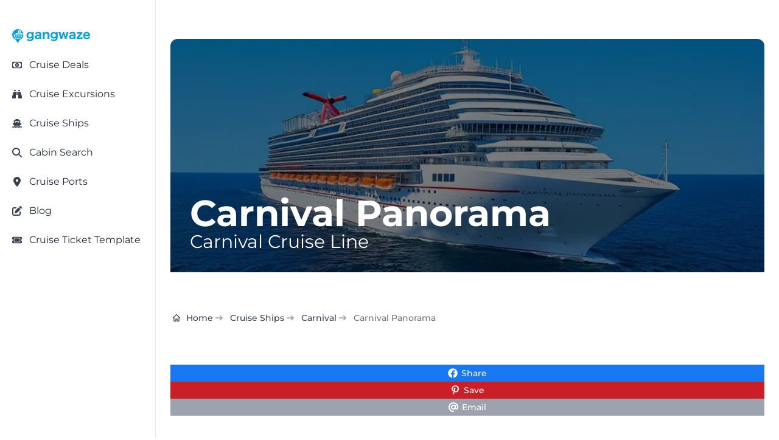

--- FILE ---
content_type: text/html; charset=utf-8
request_url: https://gangwaze.com/cruise-lines/carnival-cruise-lines/carnival-panorama
body_size: 31864
content:
<!DOCTYPE html><html lang="en-us" data-theme="gwBaseTheme" q:render="static-ssr" q:route="cruise-lines/[cruiseline_slug]/[ship_slug]" q:container="paused" q:version="1.17.2" q:base="/build/" q:locale="" q:manifest-hash="ccqi9o" q:instance="5m40xisvk6u" class="h-full bg-white antialiased"><!--qv q:id=0 q:key=CuOy:Bh_0--><!--qv q:id=1 q:key=0ci8:yr_4--><!--qv q:s q:sref=1 q:key=--><!--qv q:id=2 q:key=TDoP:yr_0--><head q:key="NP_1" q:head><meta charset="utf-8" q:head><meta name="viewport" content="width=device-width, initial-scale=1.0" q:head><title q:head>Carnival Panorama Size, Specs, Ship Stats &amp; More</title><script q:head>
          (function(w,d,s,l,i){
            w[l]=w[l]||[];
            w[l].push({
              'gtm.start': new Date().getTime(),
              event:'gtm.js'
            });
            var f=d.getElementsByTagName(s)[0],
            j=d.createElement(s),
            dl=l!='dataLayer'?'&l='+l:'';
            j.async=true;j.src='https://www.googletagmanager.com/gtm.js?id='+i+dl;
            f.parentNode.insertBefore(j,f);
          })(window,document,'script','dataLayer','GTM-K3J8GKFN');
        </script><link rel="icon" type="image/png" href="/favicon-48x48.png" sizes="48x48" q:head><link rel="icon" href="/favicon.ico" q:head><link rel="apple-touch-icon" sizes="180x180" href="/apple-touch-icon.png" q:head><meta name="apple-mobile-web-app-title" content="Gangwaze" q:head><link rel="manifest" href="/site.webmanifest" q:head><meta name="twitter:card" content="summary_large_image" q:head><meta name="twitter:site" content="@MyGangWaze" q:head><meta name="twitter:creator" content="@MyGangWaze" q:head><meta property="fb:app_id" content="145013713039805" q:head><meta property="og:site_name" content="Gangwaze.com" q:head><meta name="facebook-domain-verification" content="bq4xnc4bhq7bs2dpunvr6c7sie27hd" q:head><meta name="p:domain_verify" content="42e4f593049105ae9b538de866a4eb98" q:head><meta name="robots" content="index,follow,max-image-preview:large" q:key="NP_0" q:head><meta property="og:type" content="website" q:key="meta_0" q:head><meta name="keywords" content="Carnival Panorama, Carnival Cruise Line" q:key="meta_1" q:head><meta property="og:url" content="https://gangwaze.com/cruise-lines/carnival-cruise-lines/carnival-panorama" q:key="meta_2" q:head><meta property="og:title" content="Carnival Panorama Size, Specs, Ship Stats &amp; More" q:key="meta_3" q:head><meta name="description" content="Compare the Carnival Panorama to all Carnival ships, including passenger capacity, ship length, tonnage, cruise price and more." q:key="meta_4" q:head><meta property="og:description" content="Compare the Carnival Panorama to all Carnival ships, including passenger capacity, ship length, tonnage, cruise price and more." q:key="meta_5" q:head><meta itemprop="primaryImageOfPage" content="https://gangwaze.supabase.co/storage/v1/render/image/public/system/ships/carnival-panorama.jpg?width=1200&amp;height=630" q:key="meta_6" q:head><meta property="og:image" content="https://gangwaze.supabase.co/storage/v1/render/image/public/system/ships/carnival-panorama.jpg?width=1200&amp;height=630" q:key="meta_7" q:head><meta property="og:image:width" content="1200" q:key="meta_8" q:head><meta property="og:image:height" content="630" q:key="meta_9" q:head><link rel="canonical" href="https://gangwaze.com/cruise-lines/carnival-cruise-lines/carnival-panorama" q:key="link_0" q:head><script type="application/ld+json" q:key="script_0" q:id="3" q:head>{"@context":"https://schema.org","@type":"FAQPage","mainEntity":[{"@type":"Question","name":"On which deck is the Carnival Panorama Casino located?","acceptedAnswer":{"@type":"Answer","text":"You will find the Carnival Panorama Casino on Deck 4 of the ship."}},{"@type":"Question","name":"On which deck is the Carnival Panorama buffet located?","acceptedAnswer":{"@type":"Answer","text":"You will find the Carnival Panorama buffet on Deck 10 of the ship."}},{"@type":"Question","name":"When was the Carnival Panorama last refurbished?","acceptedAnswer":{"@type":"Answer","text":"This ship underwent a dry dock in late 2024. The project involved moving the Dreams Studio to Deck 3 and adding a new Carnival Adventures Store. The casino was expanded with a non-smoking annex, and the Carnival Kitchen was updated with new equipment and a refreshed curriculum."}},{"@type":"Question","name":"What is the Carnival Panorama ship class?","acceptedAnswer":{"@type":"Answer","text":"The ship belongs to the Carnival class of ships known as the Vista class."}},{"@type":"Question","name":"What does the Carnival Panorama offer in terms of things to do?","acceptedAnswer":{"@type":"Answer","text":"The ship features 20 restaurants, 12 bars, 39 activities, 0 shows and 7 other venues for your enjoyment. You can click on our ship deck plans or details pages for a full list of activities, sorted by feature type."}},{"@type":"Question","name":"How many decks are on the Carnival Panorama?","acceptedAnswer":{"@type":"Answer","text":"The Carnival Panorama has a total of 14 passenger decks. The lowest deck is Level 1. The upper most passenger deck is Level 15."}},{"@type":"Question","name":"What is the Carnival Panorama capacity?","acceptedAnswer":{"@type":"Answer","text":"We're often asked how many passengers are on the Carnival Panorama. The ship's capacity is 5,146. When comparing the occupancy to the average Carnival passenger capacity, you'll find that the average ship in the fleet holds 4,158 guests. Feel free to look at our graph above to see where this ship falls in line with all other live Carnival ships."}},{"@type":"Question","name":"How old is the Carnival Panorama?","acceptedAnswer":{"@type":"Answer","text":"The Carnival Panorama was built in 2019. Carnival includes 31 active ships. The oldest in the fleet was built in 1996 while the newest ship was built in 2028. The average Carnival ship is 16 years old and the median build date for all active ships is 2007"}},{"@type":"Question","name":"Is the Carnival Panorama a good ship?","acceptedAnswer":{"@type":"Answer","text":"Each of Carnival's ships offers a unique layout with features and activities catered to all. Whether the Carnival Panorama is right for you will depend on your individual preferences. Do you prefer a larger or smaller ship with many or fewer guests? Are you hoping for many family activities or entertainment options for an older clientele.  Our deck maps layout and activities list provide a helpful guide to what you'll find on board. Feel free to explore the see if this ship is suited towards your preferences."}},{"@type":"Question","name":"How long is the Carnival Panorama?","acceptedAnswer":{"@type":"Answer","text":"From end to end, the Carnival Panorama length equals 1,055 feet (322 meters). Compare that to the average ship length of all 31 active vessels in Carnival fleet, measuring 992 feet (302 meters). Please see our size comparison chart above to see how this ship falls in line with all other active ships in the fleet."}}]}</script><script type="application/ld+json" q:key="script_1" q:id="4" q:head>{"@context":"https://schema.org","@type":"BreadcrumbList","itemListElement":[{"@type":"ListItem","position":1,"name":"Home","item":"https://gangwaze.com"},{"@type":"ListItem","position":2,"name":"Cruise Lines","item":"https://gangwaze.com/cruise-lines"},{"@type":"ListItem","position":3,"name":"Carnival Cruise Line","item":"https://gangwaze.com/cruise-lines/carnival-cruise-lines"},{"@type":"ListItem","position":4,"name":"Carnival Panorama","item":"https://gangwaze.com/cruise-lines/carnival-cruise-lines/carnival-panorama"}]}</script><link rel="modulepreload" href="/build/q-naDMFAHy.js"><script type="module" async="true" src="/build/q-naDMFAHy.js"></script><link rel="preload" href="/assets/DAdL7O4w-lato-latin-700-normal.woff" as="font" type="font/woff" crossorigin><link rel="preload" href="/assets/B11PyLys-lato-latin-400-normal.woff" as="font" type="font/woff" crossorigin><link rel="preload" href="/assets/DbgiczTv-montserrat-latin-wght-italic.woff2" as="font" type="font/woff2" crossorigin><link rel="preload" href="/assets/Drs_5D37-inter-latin-700-normal.woff2" as="font" type="font/woff2" crossorigin><link rel="preload" href="/assets/pKQoWT5u-lato-latin-100-normal.woff" as="font" type="font/woff" crossorigin><link rel="preload" href="/assets/AeMhpAKq-montserrat-latin-wght-normal.woff2" as="font" type="font/woff2" crossorigin><link rel="stylesheet" href="/assets/CK8PXP4M-style.css"><link rel="modulepreload" href="/build/q-AyS-x7_e.js"><link rel="preload" href="/assets/Bvkak7pb-bundle-graph.json" as="fetch" crossorigin="anonymous"><script type="module" async="true">let b=fetch("/assets/Bvkak7pb-bundle-graph.json");import("/build/q-AyS-x7_e.js").then(({l})=>l("/build/",b));</script><link rel="modulepreload" href="/build/q-DBHzwOCC.js"><style q:style="greg40-0" hidden>:root{view-transition-name:none}</style></head><!--/qv--><body lang="en" class="cursor-default" q:id="5"><noscript><iframe src="https://www.googletagmanager.com/ns.html?id=GTM-K3J8GKFN" height="0" width="0" style="display:none;visibility:hidden"></iframe></noscript><!--qv q:id=6 q:key=6S3R:yr_2--><!--qv q:id=7 q:key=To1q:Q4_166--><!--qv q:s q:sref=7 q:key=--><!--qv q:id=8 q:key=gxGD:Q4_164--><!--qv q:key=Q4_162--><!--/qv--><!--/qv--><!--qv q:s q:sref=6 q:key=--><!--qv q:id=9 q:key=4RuV:yr_1--><!--qv q:key=Y4_2--><!--qv q:id=a q:key=4gk0:Y4_0--><div class="flex flex-col justify-between min-h-screen" q:key="KZ_2"><!--qv q:s q:sref=a q:key=--><!--qv q:id=b q:key=vTO6:Y4_0--><!--qv q:id=c q:key=DMH1:MM_47--><!--qv q:key=WT_3--><!--qv q:id=d q:key=eGoD:WT_0--><!--qv q:key=JT_7--><div class="fixed top-3 left-3 p-1 sm:hidden bg-white h-7 w-7 z-50 cursor-pointer flex justify-center items-center rounded-md shadow-md"><!--qv q:key=JT_2--><svg id="sidebar-toggle" data-qwikest-icon fill="currentColor" height="1em" stroke="none" viewBox="0 0 448 512" width="1em" xmlns="http://www.w3.org/2000/svg" class="text-gray-900 h-7 w-7 z-50 cursor-pointer flex justify-center items-center" on:click="q-DhnuFBMH.js#s_YnUgaGVw0wk[0]" q:key="GB_0" q:id="e"><path d="M0 96C0 78.3 14.3 64 32 64H416c17.7 0 32 14.3 32 32s-14.3 32-32 32H32C14.3 128 0 113.7 0 96zM0 256c0-17.7 14.3-32 32-32H416c17.7 0 32 14.3 32 32s-14.3 32-32 32H32c-17.7 0-32-14.3-32-32zM448 416c0 17.7-14.3 32-32 32H32c-17.7 0-32-14.3-32-32s14.3-32 32-32H416c17.7 0 32 14.3 32 32z"></path></svg><!--/qv--></div><!--qv q:id=f q:key=43Wf:Q4_289--><!--qv q:id=g q:key=6V2f:Q4_284--><!--qv q:key=Q4_288--><aside aria-label="Sidebar" style="top:0px;bottom:64px;scrollbar-width:none;z-index:51;padding-top:24px" class="fixed left-0 top-0 z-40 h-screen w-full max-w-64 border-r border-gray-200 bg-white transition-transform sm:translate-x-0 dark:border-gray-700 dark:bg-gray-800 -translate-x-full" q:id="h"><!--qv q:s q:sref=g q:key=closeButton--><!--/qv--><nav class="h-full overflow-y-auto px-3 py-4 bg-white dark:bg-gray-900"><!--qv q:s q:sref=g q:key=--><!--qv q:s q:sref=f q:key=--><!--qv q:id=i q:key=52fv:JT_5--><ul class="w-full space-y-2 font-normal" q:key="Q4_269"><!--qv q:s q:sref=i q:key=--><!--qv q:id=j q:key=yBF0:JT_3--><li q:key="Q4_272"><!--qv q:id=k q:key=so0R:Q4_271--><a href="/" class="group flex w-full items-center rounded-lg p-2 text-gray-900 hover:bg-gray-100 dark:text-white dark:hover:bg-gray-700" q:key="Q4_276" q:id="l"><span class="flex-1 text-left whitespace-nowrap" q:id="m"><!--qv q:s q:sref=k q:key=--><!--qv q:s q:sref=j q:key=--><span class="text-sm text-wrap"><img src="https://gangwaze.supabase.co/storage/v1/object/public/system/site/logos/gangwaze-logo-lg.svg" width="128" height="128" alt="Gangwaze Logo"></span><!--/qv--><!--/qv--></span><!--qv q:s q:sref=k q:key=suffix--><!--/qv--></a><!--/qv--></li><!--/qv--><!--qv q:id=n q:key=Fc3b:cus_sb_item_0--><!--qv q:id=o q:key=yBF0:JT_1--><li q:key="Q4_272"><!--qv q:id=p q:key=so0R:Q4_271--><a href="/cruise-deals" class="group flex w-full items-center rounded-lg p-2 text-gray-900 hover:bg-gray-100 dark:text-white dark:hover:bg-gray-700" q:key="Q4_276" q:id="q"><span class="flex-1 text-left whitespace-nowrap" q:id="r"><!--qv q:s q:sref=p q:key=--><!--qv q:s q:sref=o q:key=--><span class="flex justify-start items-center"><span class="text-gray-700 w-4 h-4"><!--qv q:s q:sref=n q:key=--><svg data-qwikest-icon fill="currentColor" height="1em" stroke="none" viewBox="0 0 576 512" width="1em" xmlns="http://www.w3.org/2000/svg" class="w-4 h-4 mb-0.5" q:key="bQ_0"><path d="M112 112c0 35.3-28.7 64-64 64V336c35.3 0 64 28.7 64 64H464c0-35.3 28.7-64 64-64V176c-35.3 0-64-28.7-64-64H112zM0 128C0 92.7 28.7 64 64 64H512c35.3 0 64 28.7 64 64V384c0 35.3-28.7 64-64 64H64c-35.3 0-64-28.7-64-64V128zM176 256a112 112 0 1 1 224 0 112 112 0 1 1 -224 0zm80-48c0 8.8 7.2 16 16 16v64h-8c-8.8 0-16 7.2-16 16s7.2 16 16 16h24 24c8.8 0 16-7.2 16-16s-7.2-16-16-16h-8V208c0-8.8-7.2-16-16-16H272c-8.8 0-16 7.2-16 16z"></path></svg><!--/qv--></span><span class="inline-block ml-3 text-base-content"><!--t=s-->Cruise Deals<!----></span></span><!--/qv--><!--/qv--></span><!--qv q:s q:sref=p q:key=suffix--><!--/qv--></a><!--/qv--></li><!--/qv--><!--/qv--><!--qv q:id=t q:key=Fc3b:cus_sb_item_1--><!--qv q:id=u q:key=yBF0:JT_1--><li q:key="Q4_272"><!--qv q:id=v q:key=so0R:Q4_271--><a href="https://gangwaze.com?searchType=excursion" class="group flex w-full items-center rounded-lg p-2 text-gray-900 hover:bg-gray-100 dark:text-white dark:hover:bg-gray-700" q:key="Q4_276" q:id="w"><span class="flex-1 text-left whitespace-nowrap" q:id="x"><!--qv q:s q:sref=v q:key=--><!--qv q:s q:sref=u q:key=--><span class="flex justify-start items-center"><span class="text-gray-700 w-4 h-4"><!--qv q:s q:sref=t q:key=--><svg data-qwikest-icon fill="currentColor" height="1em" stroke="none" viewBox="0 0 512 512" width="1em" xmlns="http://www.w3.org/2000/svg" class="w-4 h-4 mb-0.5" q:key="0K_0"><path d="M128 32h32c17.7 0 32 14.3 32 32V96H96V64c0-17.7 14.3-32 32-32zm64 96V448c0 17.7-14.3 32-32 32H32c-17.7 0-32-14.3-32-32V388.9c0-34.6 9.4-68.6 27.2-98.3C40.9 267.8 49.7 242.4 53 216L60.5 156c2-16 15.6-28 31.8-28H192zm227.8 0c16.1 0 29.8 12 31.8 28L459 216c3.3 26.4 12.1 51.8 25.8 74.6c17.8 29.7 27.2 63.7 27.2 98.3V448c0 17.7-14.3 32-32 32H352c-17.7 0-32-14.3-32-32V128h99.8zM320 64c0-17.7 14.3-32 32-32h32c17.7 0 32 14.3 32 32V96H320V64zm-32 64V288H224V128h64z"></path></svg><!--/qv--></span><span class="inline-block ml-3 text-base-content"><!--t=y-->Cruise Excursions<!----></span></span><!--/qv--><!--/qv--></span><!--qv q:s q:sref=v q:key=suffix--><!--/qv--></a><!--/qv--></li><!--/qv--><!--/qv--><!--qv q:id=z q:key=Fc3b:cus_sb_item_2--><!--qv q:id=10 q:key=yBF0:JT_1--><li q:key="Q4_272"><!--qv q:id=11 q:key=so0R:Q4_271--><a href="/cruise-lines" class="group flex w-full items-center rounded-lg p-2 text-gray-900 hover:bg-gray-100 dark:text-white dark:hover:bg-gray-700" q:key="Q4_276" q:id="12"><span class="flex-1 text-left whitespace-nowrap" q:id="13"><!--qv q:s q:sref=11 q:key=--><!--qv q:s q:sref=10 q:key=--><span class="flex justify-start items-center"><span class="text-gray-700 w-4 h-4"><!--qv q:s q:sref=z q:key=--><svg data-qwikest-icon fill="currentColor" height="1em" stroke="none" viewBox="0 0 576 512" width="1em" xmlns="http://www.w3.org/2000/svg" class="w-4 h-4 mb-0.5" q:key="8K_0"><path d="M192 32c0-17.7 14.3-32 32-32H352c17.7 0 32 14.3 32 32V64h48c26.5 0 48 21.5 48 48V240l44.4 14.8c23.1 7.7 29.5 37.5 11.5 53.9l-101 92.6c-16.2 9.4-34.7 15.1-50.9 15.1c-19.6 0-40.8-7.7-59.2-20.3c-22.1-15.5-51.6-15.5-73.7 0c-17.1 11.8-38 20.3-59.2 20.3c-16.2 0-34.7-5.7-50.9-15.1l-101-92.6c-18-16.5-11.6-46.2 11.5-53.9L96 240V112c0-26.5 21.5-48 48-48h48V32zM160 218.7l107.8-35.9c13.1-4.4 27.3-4.4 40.5 0L416 218.7V128H160v90.7zM306.5 421.9C329 437.4 356.5 448 384 448c26.9 0 55.4-10.8 77.4-26.1l0 0c11.9-8.5 28.1-7.8 39.2 1.7c14.4 11.9 32.5 21 50.6 25.2c17.2 4 27.9 21.2 23.9 38.4s-21.2 27.9-38.4 23.9c-24.5-5.7-44.9-16.5-58.2-25C449.5 501.7 417 512 384 512c-31.9 0-60.6-9.9-80.4-18.9c-5.8-2.7-11.1-5.3-15.6-7.7c-4.5 2.4-9.7 5.1-15.6 7.7c-19.8 9-48.5 18.9-80.4 18.9c-33 0-65.5-10.3-94.5-25.8c-13.4 8.4-33.7 19.3-58.2 25c-17.2 4-34.4-6.7-38.4-23.9s6.7-34.4 23.9-38.4c18.1-4.2 36.2-13.3 50.6-25.2c11.1-9.4 27.3-10.1 39.2-1.7l0 0C136.7 437.2 165.1 448 192 448c27.5 0 55-10.6 77.5-26.1c11.1-7.9 25.9-7.9 37 0z"></path></svg><!--/qv--></span><span class="inline-block ml-3 text-base-content"><!--t=14-->Cruise Ships<!----></span></span><!--/qv--><!--/qv--></span><!--qv q:s q:sref=11 q:key=suffix--><!--/qv--></a><!--/qv--></li><!--/qv--><!--/qv--><!--qv q:id=15 q:key=Fc3b:cus_sb_item_3--><!--qv q:id=16 q:key=yBF0:JT_1--><li q:key="Q4_272"><!--qv q:id=17 q:key=so0R:Q4_271--><a href="/cabin-search" class="group flex w-full items-center rounded-lg p-2 text-gray-900 hover:bg-gray-100 dark:text-white dark:hover:bg-gray-700" q:key="Q4_276" q:id="18"><span class="flex-1 text-left whitespace-nowrap" q:id="19"><!--qv q:s q:sref=17 q:key=--><!--qv q:s q:sref=16 q:key=--><span class="flex justify-start items-center"><span class="text-gray-700 w-4 h-4"><!--qv q:s q:sref=15 q:key=--><svg data-qwikest-icon fill="currentColor" height="1em" stroke="none" viewBox="0 0 512 512" width="1em" xmlns="http://www.w3.org/2000/svg" class="w-4 h-4 mb-0.5" q:key="eo_0"><path d="M416 208c0 45.9-14.9 88.3-40 122.7L502.6 457.4c12.5 12.5 12.5 32.8 0 45.3s-32.8 12.5-45.3 0L330.7 376c-34.4 25.2-76.8 40-122.7 40C93.1 416 0 322.9 0 208S93.1 0 208 0S416 93.1 416 208zM208 352a144 144 0 1 0 0-288 144 144 0 1 0 0 288z"></path></svg><!--/qv--></span><span class="inline-block ml-3 text-base-content"><!--t=1a-->Cabin Search<!----></span></span><!--/qv--><!--/qv--></span><!--qv q:s q:sref=17 q:key=suffix--><!--/qv--></a><!--/qv--></li><!--/qv--><!--/qv--><!--qv q:id=1b q:key=Fc3b:cus_sb_item_4--><!--qv q:id=1c q:key=yBF0:JT_1--><li q:key="Q4_272"><!--qv q:id=1d q:key=so0R:Q4_271--><a href="/cruise-ports" class="group flex w-full items-center rounded-lg p-2 text-gray-900 hover:bg-gray-100 dark:text-white dark:hover:bg-gray-700" q:key="Q4_276" q:id="1e"><span class="flex-1 text-left whitespace-nowrap" q:id="1f"><!--qv q:s q:sref=1d q:key=--><!--qv q:s q:sref=1c q:key=--><span class="flex justify-start items-center"><span class="text-gray-700 w-4 h-4"><!--qv q:s q:sref=1b q:key=--><svg data-qwikest-icon fill="currentColor" height="1em" stroke="none" viewBox="0 0 384 512" width="1em" xmlns="http://www.w3.org/2000/svg" class="w-4 h-4 mb-0.5" q:key="WZ_0"><path d="M215.7 499.2C267 435 384 279.4 384 192C384 86 298 0 192 0S0 86 0 192c0 87.4 117 243 168.3 307.2c12.3 15.3 35.1 15.3 47.4 0zM192 128a64 64 0 1 1 0 128 64 64 0 1 1 0-128z"></path></svg><!--/qv--></span><span class="inline-block ml-3 text-base-content"><!--t=1g-->Cruise Ports<!----></span></span><!--/qv--><!--/qv--></span><!--qv q:s q:sref=1d q:key=suffix--><!--/qv--></a><!--/qv--></li><!--/qv--><!--/qv--><!--qv q:id=1h q:key=Fc3b:cus_sb_item_5--><!--qv q:id=1i q:key=yBF0:JT_1--><li q:key="Q4_272"><!--qv q:id=1j q:key=so0R:Q4_271--><a href="/blog" class="group flex w-full items-center rounded-lg p-2 text-gray-900 hover:bg-gray-100 dark:text-white dark:hover:bg-gray-700" q:key="Q4_276" q:id="1k"><span class="flex-1 text-left whitespace-nowrap" q:id="1l"><!--qv q:s q:sref=1j q:key=--><!--qv q:s q:sref=1i q:key=--><span class="flex justify-start items-center"><span class="text-gray-700 w-4 h-4"><!--qv q:s q:sref=1h q:key=--><svg data-qwikest-icon fill="currentColor" height="1em" stroke="none" viewBox="0 0 512 512" width="1em" xmlns="http://www.w3.org/2000/svg" class="w-4 h-4 mb-0.5" q:key="re_0"><path d="M471.6 21.7c-21.9-21.9-57.3-21.9-79.2 0L362.3 51.7l97.9 97.9 30.1-30.1c21.9-21.9 21.9-57.3 0-79.2L471.6 21.7zm-299.2 220c-6.1 6.1-10.8 13.6-13.5 21.9l-29.6 88.8c-2.9 8.6-.6 18.1 5.8 24.6s15.9 8.7 24.6 5.8l88.8-29.6c8.2-2.7 15.7-7.4 21.9-13.5L437.7 172.3 339.7 74.3 172.4 241.7zM96 64C43 64 0 107 0 160V416c0 53 43 96 96 96H352c53 0 96-43 96-96V320c0-17.7-14.3-32-32-32s-32 14.3-32 32v96c0 17.7-14.3 32-32 32H96c-17.7 0-32-14.3-32-32V160c0-17.7 14.3-32 32-32h96c17.7 0 32-14.3 32-32s-14.3-32-32-32H96z"></path></svg><!--/qv--></span><span class="inline-block ml-3 text-base-content"><!--t=1m-->Blog<!----></span></span><!--/qv--><!--/qv--></span><!--qv q:s q:sref=1j q:key=suffix--><!--/qv--></a><!--/qv--></li><!--/qv--><!--/qv--><!--qv q:id=1n q:key=Fc3b:cus_sb_item_6--><!--qv q:id=1o q:key=yBF0:JT_1--><li q:key="Q4_272"><!--qv q:id=1p q:key=so0R:Q4_271--><a href="/cruise-ticket-template" class="group flex w-full items-center rounded-lg p-2 text-gray-900 hover:bg-gray-100 dark:text-white dark:hover:bg-gray-700" q:key="Q4_276" q:id="1q"><span class="flex-1 text-left whitespace-nowrap" q:id="1r"><!--qv q:s q:sref=1p q:key=--><!--qv q:s q:sref=1o q:key=--><span class="flex justify-start items-center"><span class="text-gray-700 w-4 h-4"><!--qv q:s q:sref=1n q:key=--><svg data-qwikest-icon fill="currentColor" height="1em" stroke="none" viewBox="0 0 576 512" width="1em" xmlns="http://www.w3.org/2000/svg" class="w-4 h-4 mb-0.5" q:key="T0_0"><path d="M64 64C28.7 64 0 92.7 0 128v64c0 8.8 7.4 15.7 15.7 18.6C34.5 217.1 48 235 48 256s-13.5 38.9-32.3 45.4C7.4 304.3 0 311.2 0 320v64c0 35.3 28.7 64 64 64H512c35.3 0 64-28.7 64-64V320c0-8.8-7.4-15.7-15.7-18.6C541.5 294.9 528 277 528 256s13.5-38.9 32.3-45.4c8.3-2.9 15.7-9.8 15.7-18.6V128c0-35.3-28.7-64-64-64H64zm64 112l0 160c0 8.8 7.2 16 16 16H432c8.8 0 16-7.2 16-16V176c0-8.8-7.2-16-16-16H144c-8.8 0-16 7.2-16 16zM96 160c0-17.7 14.3-32 32-32H448c17.7 0 32 14.3 32 32V352c0 17.7-14.3 32-32 32H128c-17.7 0-32-14.3-32-32V160z"></path></svg><!--/qv--></span><span class="inline-block ml-3 text-base-content"><!--t=1s-->Cruise Ticket Template<!----></span></span><!--/qv--><!--/qv--></span><!--qv q:s q:sref=1p q:key=suffix--><!--/qv--></a><!--/qv--></li><!--/qv--><!--/qv--><!--/qv--></ul><!--/qv--><!--/qv--><!--/qv--></nav></aside><!--/qv--><!--/qv--><!--/qv--><!--/qv--><!--/qv--><div class="w-full relative"><a href="/"><svg width="3670.19" height="662.767" xmlns="http://www.w3.org/2000/svg" viewBox="0 0 2719 491" class="absolute top-0 right-3 sm:hidden h-12 w-32 z-50" q:key="WT_1"><path fill="#00A2E0" d="M197 488c-5.32-5.42-16.16-22.79-20.86-30l-31.74-50-17.78-28.78c-3.42-3.55-14.61-7.4-19.62-10-12.32-6.4-24.25-13.88-35-22.68C23.6 306.93.28 250.72 1 189l1.06-9v-8c2.45-18.51 8.48-41.29 16.7-58C33.14 84.75 50 61.61 76 41.42c66.24-51.42 162.36-53.88 231-5.7 29.09 20.42 48.53 44.77 64.25 76.28 10.5 21.06 16.2 44.63 17.84 68l.91 10c.7 60.58-23 116.47-70 155.57-11.52 9.58-22.8 16.63-36 23.59-5.02 2.65-16.2 6.51-19.62 10.06-2.2 2.29-6.86 10.63-8.66 13.78l-12.92 22zm91-357 7.42-45c.62-3.4 3.27-15.28 2.55-17.91-1.04-3.82-10.5-9.3-13.97-11.5-4.68-2.98-16.93-10.11-22-11.4h-29c-5.41-.18-10.58-.28-14.61 4.03-4.13 4.43-5.17 12.96-6.14 18.78L206 107l-2.58 16c-.33 2.04-.49 4.88-2.02 6.4-1.94 1.93-5.85 1.59-8.4 1.6h-46c-4.49.02-9.27.02-12.78 3.3-3.68 3.43-4.16 7.98-4.22 12.7v42H73c-8.29.01-20.39.55-21.77 11-.93 6.95 8.1 28.48 10.96 36l22.13 59 12.38 30.99c5.45 7.88 14.58 8 23.3 8.01h157c11.57-.02 16.47-5.44 25-12.73 7.34-6.27 11.35-9.13 17-17.27H117l-9.95-29L87 219h263c1.95 0 5.71.26 7.26-.99 2.47-1.99 2.73-12.77 2.74-16.01v-15c-.14-11.29-4.36-31.14-7.89-42-4.38-13.51-4.39-13.98-13.11-14zm-57-1 7.39-40c2.46-13.13.81-13.95 9.61-14h18l-4.28 35-2.72 19zm2484 150c-3.67 12.85-14.63 28.6-24 38-22.27 22.34-48.23 30.97-79 33.09l-13 .9-9-.9c-22.58-1.55-41.67-6.09-61-18.53-30.46-19.6-49.58-60.78-50-96.56v-20c.05-30.8 12.25-62.42 33.17-84.99 33.27-35.89 97.65-42.63 140.83-22.7 12.94 5.97 24.38 14.96 33.71 25.69 16.61 19.1 25.98 46.11 29.01 71l1.37 19 .91 17h-155l-22 1c2.85 11.6 2.6 21.13 9.55 32 17.18 26.88 53.73 34.87 81.45 19.88 7.73-4.18 14.31-10.44 18.94-17.88 1.81-2.92 4.83-11.02 8.27-11.52 2.06-.31 14.01 3.41 16.79 4.24zM953 191c0-9.87 1.49-22.49-3.97-31-4.95-7.73-12.41-11.14-21.03-13.11-14.89-3.4-36.42-1.86-50 5.43-5.65 3.04-10.15 7.23-13.53 12.68-1.9 3.05-4.11 9.76-7.68 10.69-2.42.63-11.79-1.27-14.79-1.77l-32-5.19c-3.17-.47-13.07-.85-13.31-4.88-.13-2.2 4.05-11.36 5.17-13.85 7.43-16.36 21.29-29.2 37.14-37.24 15.34-7.79 38.76-13.55 56-13.76l17-.97 17 .97c22.56.27 50.65 7.99 67 24.01 21.9 21.47 19 46.82 19 74.99 0 40.33-1.92 107.69 3 145h-65v-20c-12.46 7.16-19.65 13.35-34 18.56-6.57 2.39-19 4.87-26 5.44h-9l-8 .96-10-.87c-10.91-.75-19.4-1.09-30-4.78-14.07-4.91-26.87-13.85-35.25-26.31-17.49-26-15.11-63.97 6.34-87 23.23-24.94 62.27-32.81 94.91-35.09l11-.91 18-1zm1197 0c0-9.87 1.49-22.49-3.97-31-10.71-16.7-38.81-16.45-56.03-12.79-4.97 1.06-10.55 2.66-15 5.14-5.45 3.03-10.24 7.34-13.53 12.65-1.9 3.05-4.11 9.76-7.68 10.69-2.42.63-11.79-1.27-14.79-1.77l-32-5.17c-3.18-.53-13.07-.85-13.31-4.9-.15-2.48 3.72-10.24 4.9-12.85 7.61-16.88 20.98-29.91 37.41-38.24 15.22-7.72 38.91-13.56 56-13.76l19-.96 15 .96c23.06.27 50.95 8.06 67.71 24.43 13.96 13.62 18.26 32.64 18.29 51.57v92c0 25.45-.33 50.74 3 76h-65v-20c-11.46 6.59-18.9 12.88-32 17.77-13.3 4.97-22.26 5.38-36 6.32l-11 .87-8-.87c-13.16-.9-20.15-1.11-33-5.78-45.61-16.61-58.29-77.54-25.91-112.31 23.8-25.55 62.62-32.8 95.91-35.09l27-1.91h10zM686 300c-7.1 7.1-10.37 10.75-19 16.3-22.88 14.71-42.98 15-69 14.7-8.74-.11-22.84-3.02-31-6.2-20.09-7.83-34.45-17.79-46.96-35.8-14.23-20.49-20.08-48.36-20.04-73 .03-18.96 4.46-43.15 13.32-60 16.27-30.93 46.27-50.48 80.68-54.9h8l8-1.02 9 .88c7.17.31 5.99-.2 14 .91 22.54 3.14 36.96 11.1 53 27.13v-24h65l-3 35v162l-.91 10c-2.19 31.97-8.33 61.41-35.09 82.48-19.25 15.17-54.63 24.23-79 24.52l-21 1-10-1h-9c-12.09-.91-24.49-3.5-36-7.19-15.69-5.04-26.59-12-39-22.68-2.76-2.38-11.56-8.65-9.83-12.81.94-2.27 9.41-7.37 11.83-8.99 7.08-4.71 28.74-20.26 35-22.33 15.97 21.1 38.62 28.04 64 28 16.42-.03 38.02-5.2 49.91-17.09C682.92 341.9 686 318.98 686 300m445-163c10.6-10.59 22.28-20.4 36-26.69 13.33-6.11 24.51-8.39 39-9.4l9-.88 9 .88c30.29 2.12 56.37 13.86 67.94 44.09 9.11 23.82 7.06 51.76 7.06 77v87l3 34h-70l3-34V195c-.01-6.09-.64-11.14-2.44-17-1.64-5.3-4.46-9.12-8.57-12.82-4.76-4.27-9.83-6.5-15.99-7.94-24.21-5.7-48.75 11.9-63.2 29.76-3.32 4.11-11.19 14.17-12.66 19-.22 1.99-.14 4.91 0 7v90l.9 12v10l1.96 18h-69l1.96-20v-11l1.04-12V145l-1.04-12v-10l-1.96-18h66zm393 163-12 11.48c-15.45 12.17-37.35 19.49-57 19.52h-17c-28.23-.04-55.19-13.13-73.83-34-19.16-21.46-26.5-54.88-26.17-83l.91-10c2.53-36.21 18.99-71.22 52.09-89.21 18.5-10.05 35.2-13.52 56-14.7 4.29-.24 6.13.56 10 .95h9c13.74 1.44 27.1 5.32 39 12.41 9.46 5.64 11.7 9.33 19 14.55v-23h65l-3 35v161l-1.04 10v9c-2.92 29.23-11.85 56.66-35.96 75.32-18.68 14.46-54.48 23.4-78 23.68l-18 1-13-1h-9c-10.69-.82-26.96-3.94-37-7.59-16.91-6.14-25.22-11.37-39-23-2.64-2.23-10.47-8.15-8.83-12.09.89-2.15 7.65-6.2 9.83-7.65l25-16.67c2.39-1.6 8.22-6.29 10.91-5.98 2.23.26 9.57 8.3 12.09 10.36 7.63 6.26 16.55 10.78 26 13.58 24.5 7.28 65.07 2.78 81.24-18.96 10.21-13.72 12.76-34.28 12.76-51m734-198 23 2.09 12 .91h140l14-1v40l-.6 7-13.39 16-16.73 19-55.7 68-19.01 23-9.57 11h77l15-1 30-2v60l-31-2h-158l-15 1v-44c.02-11.25 5.28-13.24 13-21l16.27-18 60.31-74 23.42-28h-66l-19 1-20 2zm-642 3h71c4.54 34.45 14.31 67.48 23.12 101l11.88 48 18.33-60 17.34-55 6.7-24c.57-2.27 1.4-7.6 3.21-8.98 1.66-1.26 5.38-1.02 7.42-1.02h33c2.08 0 5.74-.23 7.44 1.02 1.99 1.47 2.83 6.58 3.43 8.98l6.71 24 24.14 77c3.19 10.58 9.4 27.47 10.28 38h2c.75-9.16 4.8-23.69 7.13-33l14.29-56c4.45-15.98 11.43-43.88 11.58-60h72l-12.98 38-38.04 123c-5.85 18.79-19.62 59.54-21.98 77h-57c-.78-9.49-5.45-25.55-8.28-35l-15.7-50-14-44-8.02-25-10.98 38-25.44 80-6.95 25-3.36 10.01-7.27.99h-48c-1.94-13.78-14.39-51.61-19.12-67l-24.86-80-10.69-35-11.33-35c-2.19-6.41-5.84-14.57-7-21M257 128h-1l1 1zm2398 67c-4.83-18.16-8.12-30.92-26-40.74-16.82-9.66-43.37-9.65-60 0-9.37 5.77-15.42 13.09-20.24 22.74-2.82 5.64-5.19 11.69-5.76 18zM615 148.29c-33.8 5.16-50.61 31.97-51 64.71-.34 29.13 6.83 56.01 37 66.95 5.43 1.97 10.22 2.98 16 3.05 11.66.13 20.35-1.08 31-6.26 10.33-5.02 19.16-12.01 25.45-21.74 21.63-33.45 11.03-91.74-34.45-104.57-7.89-2.23-15.85-2.91-24-2.14m838 0c-7.29 1.2-14.51 2.93-21 6.58-20.24 11.41-29.73 35.69-30 58.13-.34 29.18 7.21 57.18 38 67.33 5.45 1.8 8.21 2.6 14 2.67 18.61.22 36.18-4.75 49.71-18.29 25.63-25.62 23.94-75.56-1.88-100.42-12.68-12.21-31.52-17.64-48.83-16M160 162h170v27H160zm793 72-19 1c-10.59.05-26.57 1.76-37 3.8-10.74 2.11-25.76 6.08-34 13.38-3.22 2.87-5.85 5.87-7.65 9.82-4.57 10.02-3.28 25.21 5.69 32.47 8.12 6.58 20.93 7.65 30.96 6.7 21.24-2.03 44.91-10.56 56.12-30.17 6.4-11.19 4.88-24.61 4.88-37m1197 0-19 1c-10.16.02-25.97 1.72-36 3.61-10.5 1.98-25.78 5.85-34 12.72-3.7 3.09-7.15 7.2-9.05 11.67-4.16 9.82-2.55 24.48 6.09 31.47 8.5 6.89 21.53 7.81 31.96 6.69 20.8-2.21 44.2-11.05 55.12-30.16 6.4-11.19 4.88-24.61 4.88-37M157 244.31c-6.24 1.2-10.77 3.69-13.59 9.7-5.1 10.92 2.72 23.42 14.59 23.95 2.62.12 5.55.03 8-.97 16.6-6.72 11.78-33.81-9-32.68m54 .08c-21.45 6.45-14.55 37.61 8 33.27 12.56-2.42 16.94-17.96 9.21-27.48-4.59-5.65-10.37-6.71-17.21-5.79m59-.06c-23.27 5.8-14.38 37.57 7 33.19 12.95-2.65 17.2-18.82 8.61-28.33-4.38-4.86-9.48-5.53-15.61-4.86m57 .06c-5.13 1.64-9.25 4.49-11.39 9.62-5.46 13.11 5.73 26.21 18.39 23.65 7.09-1.44 13.64-14.9 12.77-21.66-1.25-9.8-11.34-12.75-19.77-11.61"/></svg></a><div id="fixedFrame" class="flex justify-center ml-0 pb-12 pt-16 sm:ml-64" q:id="1t"><div class="w-full max-w-6xl" q:id="1u"><div class="px-3 sm:px-6 space-y-8 sm:space-y-16 mb-24" q:id="1v"><!--qv q:s q:sref=c q:key=--><!--qv q:id=1w q:key=TIXD:MM_1--><div style="background-image:url(https://gangwaze.supabase.co/storage/v1/render/image/public/system/ships/carnival-panorama.jpg?width=800&amp;resize=contain);background-position:center" class="flex w-full h-72 sm:h-96 bg-cover bg-center rounded-t-xl overflow-hidden mb-8" q:key="ZW_0"><div class="flex flex-col items-start justify-end w-full h-full bg-black bg-opacity-50 p-8"><h1 style="line-height:2.3rem" class="text-white text-4xl sm:text-5xl md:text-6xl font-bold"><!--t=1x-->Carnival Panorama<!----><br><span class="text-white text-xl sm:text-2xl md:text-3xl font-normal"><!--t=1y-->Carnival Cruise Line<!----></span></h1></div></div><!--/qv--><!--qv q:id=1z q:key=zZIB:MM_6--><nav aria-label="Breadcrumb" class="flex" q:key="Q4_60" q:id="20"><ol class="inline-flex items-center space-x-1 md:space-x-2 rtl:space-x-reverse" q:id="21"><!--qv q:s q:sref=1z q:key=--><div class="overflow-x-auto"><!--qv q:id=22 q:key=27TS:MM_2--><li class="inline-flex items-center" q:key="Q4_67"><a href="https://gangwaze.com" class="ms-1 inline-flex items-center text-sm font-medium dark:text-gray-400 text-gray-700 hover:text-gray-900 dark:hover:text-white" q:key="Q4_66" q:id="23"><!--qv q:id=24 q:key=kIlW:Q4_64--><!--qv q:key=nk_322--><svg data-qwikest-icon fill="none" height="1em" viewBox="0 0 20 20" width="1em" xmlns="http://www.w3.org/2000/svg" class="me-2.5 h-3 w-3" q:key="u6_0"><path d="M3 8v10a1 1 0 0 0 1 1h4v-5a1 1 0 0 1 1-1h2a1 1 0 0 1 1 1v5h4a1 1 0 0 0 1-1V8M1 10l9-9 9 9" stroke="currentColor" stroke-linecap="round" stroke-linejoin="round" stroke-width="2"></path></svg><!--/qv--><!--/qv--><!--qv q:s q:sref=22 q:key=-->Home<!--/qv--></a></li><!--/qv--><!--qv q:id=25 q:key=27TS:MM_3--><li class="inline-flex items-center" q:key="Q4_67"><!--qv q:id=26 q:key=402n:Q4_62--><!--qv q:key=nk_34--><svg data-qwikest-icon fill="none" height="1em" viewBox="0 0 14 11" width="1em" xmlns="http://www.w3.org/2000/svg" class="mr-2 ml-1 h-3 w-3 text-gray-400 rtl:rotate-180" q:key="Qw_0"><path d="M1 5.64h12m0 0L9 1.85m4 3.79L9 9.432" stroke="currentColor" stroke-linecap="round" stroke-linejoin="round" stroke-width="2"></path></svg><!--/qv--><!--/qv--><a href="/cruise-lines" class="ms-1 inline-flex items-center text-sm font-medium dark:text-gray-400 text-gray-700 hover:text-gray-900 dark:hover:text-white" q:key="Q4_66" q:id="27"><!--qv q:s q:sref=25 q:key=-->Cruise Ships<!--/qv--></a></li><!--/qv--><!--qv q:id=28 q:key=27TS:MM_4--><li class="inline-flex items-center" q:key="Q4_67"><!--qv q:id=29 q:key=402n:Q4_62--><!--qv q:key=nk_34--><svg data-qwikest-icon fill="none" height="1em" viewBox="0 0 14 11" width="1em" xmlns="http://www.w3.org/2000/svg" class="mr-2 ml-1 h-3 w-3 text-gray-400 rtl:rotate-180" q:key="Qw_0"><path d="M1 5.64h12m0 0L9 1.85m4 3.79L9 9.432" stroke="currentColor" stroke-linecap="round" stroke-linejoin="round" stroke-width="2"></path></svg><!--/qv--><!--/qv--><a href="/cruise-lines/carnival-cruise-lines" class="ms-1 inline-flex items-center text-sm font-medium dark:text-gray-400 text-gray-700 hover:text-gray-900 dark:hover:text-white" q:key="Q4_66" q:id="2a"><!--qv q:s q:sref=28 q:key=--><!--t=2b-->Carnival<!----><!--/qv--></a></li><!--/qv--><!--qv q:id=2c q:key=27TS:MM_5--><li class="inline-flex items-center" q:key="Q4_67"><!--qv q:id=2d q:key=402n:Q4_62--><!--qv q:key=nk_34--><svg data-qwikest-icon fill="none" height="1em" viewBox="0 0 14 11" width="1em" xmlns="http://www.w3.org/2000/svg" class="mr-2 ml-1 h-3 w-3 text-gray-400 rtl:rotate-180" q:key="Qw_0"><path d="M1 5.64h12m0 0L9 1.85m4 3.79L9 9.432" stroke="currentColor" stroke-linecap="round" stroke-linejoin="round" stroke-width="2"></path></svg><!--/qv--><!--/qv--><span class="ms-1 inline-flex items-center text-sm font-medium dark:text-gray-400 text-gray-500" q:key="Q4_66" q:id="2e"><!--qv q:s q:sref=2c q:key=--><!--t=2f-->Carnival Panorama<!----><!--/qv--></span></li><!--/qv--></div><!--/qv--></ol></nav><!--/qv--><!--qv q:id=2g q:key=avy2:MM_7--><div class="@container" q:key="Gr_3"><div class="flex flex-col @xs:flex-row gap-x-0 @xs:gap-x-0.5 gap-y-0.5 @xs:gap-y-0 w-full mx-auto items-center justify-center *:w-full *:rounded-none *:shadow-none *:h-5"><!--qv q:id=2h q:key=aati:Gr_0--><button data-event-label="share-bar" data-partner-name="facebook" data-share-title="Carnival Panorama Size, Specs, Ship Stats &amp; More" data-share-url="https://gangwaze.com/cruise-lines/carnival-cruise-lines/carnival-panorama" class="evt_click_facebook_share_btn flex min-w-28 min-h-7 space-x-1.5 justify-center items-center rounded-md text-base-100 shadow-md bg-[#1877F2] hover:bg-[#1877F2]/60 *:pointer-events-none" on:click="q-Bub9OSp_.js#s_i5dnCVBPG8o[0 1]" q:key="7t_2" q:id="2i"><!--qv q:key=7t_1--><svg data-qwikest-icon fill="currentColor" height="1em" stroke="none" viewBox="0 0 512 512" width="1em" xmlns="http://www.w3.org/2000/svg" class="w-4 h-4" q:key="Yc_0"><path d="M504 256C504 119 393 8 256 8S8 119 8 256c0 123.78 90.69 226.38 209.25 245V327.69h-63V256h63v-54.64c0-62.15 37-96.48 93.67-96.48 27.14 0 55.52 4.84 55.52 4.84v61h-31.28c-30.8 0-40.41 19.12-40.41 38.73V256h68.78l-11 71.69h-57.78V501C413.31 482.38 504 379.78 504 256z"></path></svg><!--/qv--><span class="inline-block text-sm font-medium"><span>Share</span><span class="hidden" q:id="2j"><span> </span><span>(<span id="fbShareCount_1766464082177">0</span>)</span></span></span></button><!--/qv--><!--qv q:id=2k q:key=7ftj:Gr_1--><button data-share-url="https://gangwaze.com/cruise-lines/carnival-cruise-lines/carnival-panorama" data-share-media="https://gangwaze.supabase.co/storage/v1/render/image/public/system/ships/carnival-panorama.jpg?width=800&amp;resize=contain" data-event-label="share-bar" data-partner-name="pinterest" data-share-title="Carnival Panorama Size, Specs, Ship Stats &amp; More" class="evt_click_pin_share_btn flex min-w-28 min-h-7 space-x-1.5 justify-center items-center rounded-md text-white shadow-md bg-[#CB1F27] hover:bg-[#CB1F27]/60 *:pointer-events-none" on:click="q-D1-1Oki0.js#s_HGMs0DFayyQ[0 1]" q:key="KB_2" q:id="2l"><!--qv q:key=KB_1--><svg data-qwikest-icon fill="currentColor" height="1em" stroke="none" viewBox="0 0 384 512" width="1em" xmlns="http://www.w3.org/2000/svg" class="w-4 h-4" q:key="3u_0"><path d="M204 6.5C101.4 6.5 0 74.9 0 185.6 0 256 39.6 296 63.6 296c9.9 0 15.6-27.6 15.6-35.4 0-9.3-23.7-29.1-23.7-67.8 0-80.4 61.2-137.4 140.4-137.4 68.1 0 118.5 38.7 118.5 109.8 0 53.1-21.3 152.7-90.3 152.7-24.9 0-46.2-18-46.2-43.8 0-37.8 26.4-74.4 26.4-113.4 0-66.2-93.9-54.2-93.9 25.8 0 16.8 2.1 35.4 9.6 50.7-13.8 59.4-42 147.9-42 209.1 0 18.9 2.7 37.5 4.5 56.4 3.4 3.8 1.7 3.4 6.9 1.5 50.4-69 48.6-82.5 71.4-172.8 12.3 23.4 44.1 36 69.3 36 106.2 0 153.9-103.5 153.9-196.8C384 71.3 298.2 6.5 204 6.5z"></path></svg><!--/qv--><span class="inline-block text-sm font-medium"><span>Save</span></span></button><!--/qv--><!--qv q:id=2m q:key=1HnT:Gr_2--><button type="button" aria-label="Share via Email" data-event-label="share-bar" data-partner-name="email" data-share-title="Carnival Panorama Details" data-share-url="https://gangwaze.com/cruise-lines/carnival-cruise-lines/carnival-panorama" class="evt_click_email_share_btn min-w-28 min-h-7 flex space-x-1.5 justify-center items-center p-1 rounded-md *:text-base-100 shadow-md bg-gray-400 hover:bg-gray-400/60 *:pointer-events-none" on:click="q-DD65rG96.js#s_ejWXn4io87k[0 1]" q:key="zh_1" q:id="2n"><!--qv q:key=zh_0--><svg data-qwikest-icon fill="currentColor" height="1em" stroke="none" viewBox="0 0 512 512" width="1em" xmlns="http://www.w3.org/2000/svg" class="w-4 h-4" q:key="3T_0"><path d="M256 64C150 64 64 150 64 256s86 192 192 192c17.7 0 32 14.3 32 32s-14.3 32-32 32C114.6 512 0 397.4 0 256S114.6 0 256 0S512 114.6 512 256v32c0 53-43 96-96 96c-29.3 0-55.6-13.2-73.2-33.9C320 371.1 289.5 384 256 384c-70.7 0-128-57.3-128-128s57.3-128 128-128c27.9 0 53.7 8.9 74.7 24.1c5.7-5 13.1-8.1 21.3-8.1c17.7 0 32 14.3 32 32v80 32c0 17.7 14.3 32 32 32s32-14.3 32-32V256c0-106-86-192-192-192zm64 192a64 64 0 1 0 -128 0 64 64 0 1 0 128 0z"></path></svg><!--/qv--><span class="inline-block text-sm font-medium">Email</span></button><!--/qv--></div></div><!--/qv--><!--qv q:id=2o q:key=2L07:MM_8--><div class="prose lg:prose-xl my-24 max-w-none" q:key="i2_1"><!--qv q:s q:sref=2o q:key=--><p>The <span class="font-bold"><!--t=2p-->Carnival Panorama<!----></span> was built in <span><!--t=2q-->2019<!----></span> and is among <span><!--t=2r-->Carnival<!----></span>&#39;s <span><!--t=2s-->31<!----></span> ships in its fleet. The <span><!--t=2t-->Panorama<!----></span> is included in the cruise line&#39;s <span><!--t=2u-->Vista<!----></span> Class. In the cruise ship stats below you&#39;ll find the <span><!--t=2v-->Panorama<!----></span> vs all of the other <span><!--t=2w-->Carnival<!----></span> ships.</p><!--/qv--></div><!--/qv--><!--qv q:id=2x q:key=YMiX:MM_10--><div class="flex flex-col items-center gap-y-6 sm:gap-10 w-full max-w-5xl mx-auto" q:key="Pw_2" q:id="2y"><!--qv q:s q:sref=2x q:key=--><svg data-qwikest-icon fill="currentColor" height="1em" stroke="none" viewBox="0 0 512 512" width="1em" xmlns="http://www.w3.org/2000/svg" class="w-12 h-12 sm:w-20 sm:h-20 text-fuchsia-600" q:key="Xg_0"><path d="M344 0H488c13.3 0 24 10.7 24 24V168c0 9.7-5.8 18.5-14.8 22.2s-19.3 1.7-26.2-5.2l-39-39-87 87c-9.4 9.4-24.6 9.4-33.9 0l-32-32c-9.4-9.4-9.4-24.6 0-33.9l87-87L327 41c-6.9-6.9-8.9-17.2-5.2-26.2S334.3 0 344 0zM168 512H24c-13.3 0-24-10.7-24-24V344c0-9.7 5.8-18.5 14.8-22.2s19.3-1.7 26.2 5.2l39 39 87-87c9.4-9.4 24.6-9.4 33.9 0l32 32c9.4 9.4 9.4 24.6 0 33.9l-87 87 39 39c6.9 6.9 8.9 17.2 5.2 26.2s-12.5 14.8-22.2 14.8z"></path></svg><!--/qv--><!--qv q:id=2z q:key=Xyzp:Pw_1--><h3 class="poly-header text-lg sm:text-3xl font-bold text-base-content uppercase" q:key="B1_1"><!--qv q:s q:sref=2z q:key=--><!--t=30-->Carnival Panorama Size<!----><!--/qv--></h3><!--/qv--></div><!--/qv--><!--qv q:id=31 q:key=2L07:MM_11--><div class="prose lg:prose-xl my-24 max-w-none" q:key="i2_1"><!--qv q:s q:sref=31 q:key=--><p><span class="font-bold">How big is the <span><!--t=32-->Carnival Panorama<!----></span>?</span> Below, you’ll find all of the relevant cruise ship stats, specs and dimensions for the <span><!--t=33-->Carnival Panorama<!----></span>. Included in these statistics are passenger capacity, length, year built, year renovated, cost to build, gross tonnage, engine info, number of rooms, deck counts and more!</p><!--/qv--></div><!--/qv--><div class="my-24"><!--qv q:id=34 q:key=04Jc:MM_12--><div class="relative w-full bg-cover bg-center bg-no-repeat h-[492px]" on:qvisible="q-BrWzcGGL.js#_hW[0]" q:key="ED_12" q:id="35"><img src="https://gangwaze.supabase.co/storage/v1/render/image/public/system/ships/carnival-panorama.jpg?width=800&amp;resize=contain&amp;quality=65" alt="Carnival Panorama Size Infographic" width="800" height="450" loading="lazy" class="absolute top-0 left-0 w-full h-full object-cover object-center" q:id="36"><div class="p-3"><div class="relative w-full"><div class="absolute top-0 left-0 w-full flex flex-col justify-start items-center text-white bg-black bg-opacity-50 p-4"><h2 class="text-3xl sm:text-5xl lato font-thin"><!--t=37-->Carnival Panorama<!----></h2><div class="flex flex-wrap justify-center items-center"><!--qv q:id=38 q:key=WzLF:ED_1--><div class="flex flex-col items-center p-2 lato font-normal sm:font-bold" q:key="fh_1"><div class="flex bg-white rounded-full p-2 xs:p-3 sm:p-4 w-8 xs:w-12 sm:w-16 h-8 xs:h-12 sm:h-16 mb-0.5 xs:mb-1 sm:mb-2"><!--qv q:s q:sref=38 q:key=--><svg data-qwikest-icon fill="currentColor" height="1em" stroke="none" viewBox="0 0 512 512" width="1em" xmlns="http://www.w3.org/2000/svg" class="w-full h-full text-primary" q:key="EB_0"><path d="M224 96a32 32 0 1 1 64 0 32 32 0 1 1 -64 0zm122.5 32c3.5-10 5.5-20.8 5.5-32c0-53-43-96-96-96s-96 43-96 96c0 11.2 1.9 22 5.5 32H120c-22 0-41.2 15-46.6 36.4l-72 288c-3.6 14.3-.4 29.5 8.7 41.2S33.2 512 48 512H464c14.8 0 28.7-6.8 37.8-18.5s12.3-26.8 8.7-41.2l-72-288C433.2 143 414 128 392 128H346.5z"></path></svg><!--/qv--></div><div class="text-base sm:text-lg"><!--t=39-->136 k<!----></div><div class="text-xs sm:text-sm"><!--t=3a-->tonnage<!----></div></div><!--/qv--><!--qv q:id=3b q:key=WzLF:ED_3--><div class="flex flex-col items-center p-2 lato font-normal sm:font-bold" q:key="fh_1"><div class="flex bg-white rounded-full p-2 xs:p-3 sm:p-4 w-8 xs:w-12 sm:w-16 h-8 xs:h-12 sm:h-16 mb-0.5 xs:mb-1 sm:mb-2"><!--qv q:s q:sref=3b q:key=--><svg data-qwikest-icon fill="currentColor" height="1em" stroke="none" viewBox="0 0 512 512" width="1em" xmlns="http://www.w3.org/2000/svg" class="w-full h-full text-primary" q:key="rK_0"><path d="M406.6 374.6l96-96c12.5-12.5 12.5-32.8 0-45.3l-96-96c-12.5-12.5-32.8-12.5-45.3 0s-12.5 32.8 0 45.3L402.7 224l-293.5 0 41.4-41.4c12.5-12.5 12.5-32.8 0-45.3s-32.8-12.5-45.3 0l-96 96c-12.5 12.5-12.5 32.8 0 45.3l96 96c12.5 12.5 32.8 12.5 45.3 0s12.5-32.8 0-45.3L109.3 288l293.5 0-41.4 41.4c-12.5 12.5-12.5 32.8 0 45.3s32.8 12.5 45.3 0z"></path></svg><!--/qv--></div><div class="text-base sm:text-lg"><!--t=3c-->1,055 ft<!----></div><div class="text-xs sm:text-sm"><!--t=3d-->length<!----></div></div><!--/qv--><!--qv q:id=3e q:key=WzLF:ED_5--><div class="flex flex-col items-center p-2 lato font-normal sm:font-bold" q:key="fh_1"><div class="flex bg-white rounded-full p-2 xs:p-3 sm:p-4 w-8 xs:w-12 sm:w-16 h-8 xs:h-12 sm:h-16 mb-0.5 xs:mb-1 sm:mb-2"><!--qv q:s q:sref=3e q:key=--><svg data-qwikest-icon fill="currentColor" height="1em" stroke="none" viewBox="0 0 448 512" width="1em" xmlns="http://www.w3.org/2000/svg" class="w-full h-full text-primary" q:key="4R_0"><path d="M128 0c17.7 0 32 14.3 32 32V64H288V32c0-17.7 14.3-32 32-32s32 14.3 32 32V64h48c26.5 0 48 21.5 48 48v48H0V112C0 85.5 21.5 64 48 64H96V32c0-17.7 14.3-32 32-32zM0 192H448V464c0 26.5-21.5 48-48 48H48c-26.5 0-48-21.5-48-48V192zm64 80v32c0 8.8 7.2 16 16 16h32c8.8 0 16-7.2 16-16V272c0-8.8-7.2-16-16-16H80c-8.8 0-16 7.2-16 16zm128 0v32c0 8.8 7.2 16 16 16h32c8.8 0 16-7.2 16-16V272c0-8.8-7.2-16-16-16H208c-8.8 0-16 7.2-16 16zm144-16c-8.8 0-16 7.2-16 16v32c0 8.8 7.2 16 16 16h32c8.8 0 16-7.2 16-16V272c0-8.8-7.2-16-16-16H336zM64 400v32c0 8.8 7.2 16 16 16h32c8.8 0 16-7.2 16-16V400c0-8.8-7.2-16-16-16H80c-8.8 0-16 7.2-16 16zm144-16c-8.8 0-16 7.2-16 16v32c0 8.8 7.2 16 16 16h32c8.8 0 16-7.2 16-16V400c0-8.8-7.2-16-16-16H208zm112 16v32c0 8.8 7.2 16 16 16h32c8.8 0 16-7.2 16-16V400c0-8.8-7.2-16-16-16H336c-8.8 0-16 7.2-16 16z"></path></svg><!--/qv--></div><div class="text-base sm:text-lg"><!--t=3f-->2019<!----></div><div class="text-xs sm:text-sm"><!--t=3g-->year built<!----></div></div><!--/qv--><!--qv q:id=3h q:key=WzLF:ED_7--><div class="flex flex-col items-center p-2 lato font-normal sm:font-bold" q:key="fh_1"><div class="flex bg-white rounded-full p-2 xs:p-3 sm:p-4 w-8 xs:w-12 sm:w-16 h-8 xs:h-12 sm:h-16 mb-0.5 xs:mb-1 sm:mb-2"><!--qv q:s q:sref=3h q:key=--><svg data-qwikest-icon fill="currentColor" height="1em" stroke="none" viewBox="0 0 640 512" width="1em" xmlns="http://www.w3.org/2000/svg" class="w-full h-full text-primary" q:key="mF_0"><path d="M32 32c17.7 0 32 14.3 32 32V320H288V160c0-17.7 14.3-32 32-32H544c53 0 96 43 96 96V448c0 17.7-14.3 32-32 32s-32-14.3-32-32V416H352 320 64v32c0 17.7-14.3 32-32 32s-32-14.3-32-32V64C0 46.3 14.3 32 32 32zm144 96a80 80 0 1 1 0 160 80 80 0 1 1 0-160z"></path></svg><!--/qv--></div><div class="text-base sm:text-lg"><!--t=3i-->2,002<!----></div><div class="text-xs sm:text-sm"><!--t=3j-->cabins<!----></div></div><!--/qv--><!--qv q:id=3k q:key=WzLF:ED_9--><div class="flex flex-col items-center p-2 lato font-normal sm:font-bold" q:key="fh_1"><div class="flex bg-white rounded-full p-2 xs:p-3 sm:p-4 w-8 xs:w-12 sm:w-16 h-8 xs:h-12 sm:h-16 mb-0.5 xs:mb-1 sm:mb-2"><!--qv q:s q:sref=3k q:key=--><svg data-qwikest-icon fill="currentColor" height="1em" stroke="none" viewBox="0 0 640 512" width="1em" xmlns="http://www.w3.org/2000/svg" class="w-full h-full text-primary" q:key="2x_0"><path d="M144 0a80 80 0 1 1 0 160A80 80 0 1 1 144 0zM512 0a80 80 0 1 1 0 160A80 80 0 1 1 512 0zM0 298.7C0 239.8 47.8 192 106.7 192h42.7c15.9 0 31 3.5 44.6 9.7c-1.3 7.2-1.9 14.7-1.9 22.3c0 38.2 16.8 72.5 43.3 96c-.2 0-.4 0-.7 0H21.3C9.6 320 0 310.4 0 298.7zM405.3 320c-.2 0-.4 0-.7 0c26.6-23.5 43.3-57.8 43.3-96c0-7.6-.7-15-1.9-22.3c13.6-6.3 28.7-9.7 44.6-9.7h42.7C592.2 192 640 239.8 640 298.7c0 11.8-9.6 21.3-21.3 21.3H405.3zM224 224a96 96 0 1 1 192 0 96 96 0 1 1 -192 0zM128 485.3C128 411.7 187.7 352 261.3 352H378.7C452.3 352 512 411.7 512 485.3c0 14.7-11.9 26.7-26.7 26.7H154.7c-14.7 0-26.7-11.9-26.7-26.7z"></path></svg><!--/qv--></div><div class="text-base sm:text-lg"><!--t=3l-->5,146<!----></div><div class="text-xs sm:text-sm"><!--t=3m-->passengers<!----></div></div><!--/qv--><!--qv q:id=3n q:key=WzLF:ED_11--><div class="flex flex-col items-center p-2 lato font-normal sm:font-bold" q:key="fh_1"><div class="flex bg-white rounded-full p-2 xs:p-3 sm:p-4 w-8 xs:w-12 sm:w-16 h-8 xs:h-12 sm:h-16 mb-0.5 xs:mb-1 sm:mb-2"><!--qv q:s q:sref=3n q:key=--><svg data-qwikest-icon fill="currentColor" height="1em" stroke="none" viewBox="0 0 640 512" width="1em" xmlns="http://www.w3.org/2000/svg" class="w-full h-full text-primary" q:key="D7_0"><path d="M72 88a56 56 0 1 1 112 0A56 56 0 1 1 72 88zM64 245.7C54 256.9 48 271.8 48 288s6 31.1 16 42.3V245.7zm144.4-49.3C178.7 222.7 160 261.2 160 304c0 34.3 12 65.8 32 90.5V416c0 17.7-14.3 32-32 32H96c-17.7 0-32-14.3-32-32V389.2C26.2 371.2 0 332.7 0 288c0-61.9 50.1-112 112-112h32c24 0 46.2 7.5 64.4 20.3zM448 416V394.5c20-24.7 32-56.2 32-90.5c0-42.8-18.7-81.3-48.4-107.7C449.8 183.5 472 176 496 176h32c61.9 0 112 50.1 112 112c0 44.7-26.2 83.2-64 101.2V416c0 17.7-14.3 32-32 32H480c-17.7 0-32-14.3-32-32zm8-328a56 56 0 1 1 112 0A56 56 0 1 1 456 88zM576 245.7v84.7c10-11.3 16-26.1 16-42.3s-6-31.1-16-42.3zM320 32a64 64 0 1 1 0 128 64 64 0 1 1 0-128zM240 304c0 16.2 6 31 16 42.3V261.7c-10 11.3-16 26.1-16 42.3zm144-42.3v84.7c10-11.3 16-26.1 16-42.3s-6-31.1-16-42.3zM448 304c0 44.7-26.2 83.2-64 101.2V448c0 17.7-14.3 32-32 32H288c-17.7 0-32-14.3-32-32V405.2c-37.8-18-64-56.5-64-101.2c0-61.9 50.1-112 112-112h32c61.9 0 112 50.1 112 112z"></path></svg><!--/qv--></div><div class="text-base sm:text-lg"><!--t=3o-->1,450<!----></div><div class="text-xs sm:text-sm"><!--t=3p-->crew<!----></div></div><!--/qv--></div></div></div></div></div><!--/qv--></div><!--qv q:id=3q q:key=YMiX:MM_14--><div class="flex flex-col items-center gap-y-6 sm:gap-10 w-full max-w-5xl mx-auto" q:key="Pw_2" q:id="3r"><!--qv q:s q:sref=3q q:key=--><svg data-qwikest-icon fill="currentColor" height="1em" stroke="none" viewBox="0 0 640 512" width="1em" xmlns="http://www.w3.org/2000/svg" class="w-12 h-12 sm:w-20 sm:h-20 text-fuchsia-600" q:key="2x_0"><path d="M144 0a80 80 0 1 1 0 160A80 80 0 1 1 144 0zM512 0a80 80 0 1 1 0 160A80 80 0 1 1 512 0zM0 298.7C0 239.8 47.8 192 106.7 192h42.7c15.9 0 31 3.5 44.6 9.7c-1.3 7.2-1.9 14.7-1.9 22.3c0 38.2 16.8 72.5 43.3 96c-.2 0-.4 0-.7 0H21.3C9.6 320 0 310.4 0 298.7zM405.3 320c-.2 0-.4 0-.7 0c26.6-23.5 43.3-57.8 43.3-96c0-7.6-.7-15-1.9-22.3c13.6-6.3 28.7-9.7 44.6-9.7h42.7C592.2 192 640 239.8 640 298.7c0 11.8-9.6 21.3-21.3 21.3H405.3zM224 224a96 96 0 1 1 192 0 96 96 0 1 1 -192 0zM128 485.3C128 411.7 187.7 352 261.3 352H378.7C452.3 352 512 411.7 512 485.3c0 14.7-11.9 26.7-26.7 26.7H154.7c-14.7 0-26.7-11.9-26.7-26.7z"></path></svg><!--/qv--><!--qv q:id=3s q:key=Xyzp:Pw_1--><h3 class="poly-header text-lg sm:text-3xl font-bold text-base-content uppercase" q:key="B1_1"><!--qv q:s q:sref=3s q:key=--><!--t=3t-->Carnival Panorama Capacity<!----><!--/qv--></h3><!--/qv--></div><!--/qv--><!--qv q:id=3u q:key=2L07:MM_15--><div class="prose lg:prose-xl my-24 max-w-none" q:key="i2_1"><!--qv q:s q:sref=3u q:key=--><p><span class="italic">Passenger Capacity</span> refers to the total number of people that the <span><!--t=3v-->Carnival Panorama<!----></span> can accommodate. Of course, there are also crew members on board. Below, find the total onboard capacity, including staff and cruise guests.</p><!--/qv--></div><!--/qv--><div class="flex justify-center w-full my-24"><!--qv q:id=3w q:key=iTJj:MM_17--><div class="stats shadow" q:key="0S_2"><div class="stat"><div class="stat-figure text-primary"><!--qv q:s q:sref=3w q:key=--><svg data-qwikest-icon fill="currentColor" height="1em" stroke="none" viewBox="0 0 640 512" width="1em" xmlns="http://www.w3.org/2000/svg" class="w-12 h-12 text-primary" q:key="2x_0"><path d="M144 0a80 80 0 1 1 0 160A80 80 0 1 1 144 0zM512 0a80 80 0 1 1 0 160A80 80 0 1 1 512 0zM0 298.7C0 239.8 47.8 192 106.7 192h42.7c15.9 0 31 3.5 44.6 9.7c-1.3 7.2-1.9 14.7-1.9 22.3c0 38.2 16.8 72.5 43.3 96c-.2 0-.4 0-.7 0H21.3C9.6 320 0 310.4 0 298.7zM405.3 320c-.2 0-.4 0-.7 0c26.6-23.5 43.3-57.8 43.3-96c0-7.6-.7-15-1.9-22.3c13.6-6.3 28.7-9.7 44.6-9.7h42.7C592.2 192 640 239.8 640 298.7c0 11.8-9.6 21.3-21.3 21.3H405.3zM224 224a96 96 0 1 1 192 0 96 96 0 1 1 -192 0zM128 485.3C128 411.7 187.7 352 261.3 352H378.7C452.3 352 512 411.7 512 485.3c0 14.7-11.9 26.7-26.7 26.7H154.7c-14.7 0-26.7-11.9-26.7-26.7z"></path></svg><!--/qv--></div><div class="stat-title"><!--t=3x-->Passengers<!----></div><div class="stat-value"><!--t=3y-->5,146<!----></div><div class="stat-desc" q:key="0S_1"><!--t=3z-->Carnival Avg: 4,085<!----></div></div></div><!--/qv--></div><!--qv q:id=40 q:key=2L07:MM_18--><div class="prose lg:prose-xl my-24 max-w-none" q:key="i2_1"><!--qv q:s q:sref=40 q:key=--><p><span class="font-bold"><span><!--t=41-->Carnival Panorama<!----></span> Passenger Capacity:</span> The passenger capacity for the <span><!--t=42-->Carnival Panorama<!----></span> is <span class="font-bold">5,146 guests</span>. The average capacity for the <span><!--t=43-->31<!----></span> active ships in <span><!--t=44-->Carnival<!----></span>’s fleet is <span>4,085</span> passengers. The passenger capacity range for all <span><!--t=45-->Carnival<!----></span> ships has a minimum of <span>2,606</span> guests and a maximum of <span>6,630</span> passengers.</p><!--/qv--></div><!--/qv--><div class="flex justify-center w-full my-24"><!--qv q:id=46 q:key=iTJj:MM_20--><div class="stats shadow" q:key="0S_2"><div class="stat"><div class="stat-figure text-primary"><!--qv q:s q:sref=46 q:key=--><svg data-qwikest-icon fill="currentColor" height="1em" stroke="none" viewBox="0 0 640 512" width="1em" xmlns="http://www.w3.org/2000/svg" class="w-12 h-12 text-primary" q:key="D7_0"><path d="M72 88a56 56 0 1 1 112 0A56 56 0 1 1 72 88zM64 245.7C54 256.9 48 271.8 48 288s6 31.1 16 42.3V245.7zm144.4-49.3C178.7 222.7 160 261.2 160 304c0 34.3 12 65.8 32 90.5V416c0 17.7-14.3 32-32 32H96c-17.7 0-32-14.3-32-32V389.2C26.2 371.2 0 332.7 0 288c0-61.9 50.1-112 112-112h32c24 0 46.2 7.5 64.4 20.3zM448 416V394.5c20-24.7 32-56.2 32-90.5c0-42.8-18.7-81.3-48.4-107.7C449.8 183.5 472 176 496 176h32c61.9 0 112 50.1 112 112c0 44.7-26.2 83.2-64 101.2V416c0 17.7-14.3 32-32 32H480c-17.7 0-32-14.3-32-32zm8-328a56 56 0 1 1 112 0A56 56 0 1 1 456 88zM576 245.7v84.7c10-11.3 16-26.1 16-42.3s-6-31.1-16-42.3zM320 32a64 64 0 1 1 0 128 64 64 0 1 1 0-128zM240 304c0 16.2 6 31 16 42.3V261.7c-10 11.3-16 26.1-16 42.3zm144-42.3v84.7c10-11.3 16-26.1 16-42.3s-6-31.1-16-42.3zM448 304c0 44.7-26.2 83.2-64 101.2V448c0 17.7-14.3 32-32 32H288c-17.7 0-32-14.3-32-32V405.2c-37.8-18-64-56.5-64-101.2c0-61.9 50.1-112 112-112h32c61.9 0 112 50.1 112 112z"></path></svg><!--/qv--></div><div class="stat-title"><!--t=47-->Crew Members<!----></div><div class="stat-value"><!--t=48-->1,450<!----></div><div class="stat-desc" q:key="0S_1"><!--t=49-->Carnival Avg: 1,226<!----></div></div></div><!--/qv--></div><!--qv q:id=4a q:key=2L07:MM_21--><div class="prose lg:prose-xl my-24 max-w-none" q:key="i2_1"><!--qv q:s q:sref=4a q:key=--><p><span class="font-bold"><span><!--t=4b-->Carnival Panorama<!----></span> Crew Members:</span> Staff on the <span><!--t=4c-->Carnival Panorama<!----></span> include <span>1,450</span> members. That&#39;s a guest to staff ratio of <span>3.5 to 1</span>. The average <span><!--t=4d-->Carnival<!----></span> ship includes <span>1,226</span> employees and has a passenger to staff ratio of <span>3.3 to 1</span>.</p><!--/qv--></div><!--/qv--><div class="w-full my-24"><!--qv q:id=4e q:key=jxM1:MM_22--><div class="w-full h-full w-full h-full py-8 sm:p-3 bg-white" on:qvisible="q-BXZP4tQa.js#_hW[0]" q:key="D4_2" q:id="4f"><div class="flex flex-col items-center justify-center p-8" q:key="D4_1"><h3 class="text-lg sm:text-2xl font-bold text-base-content"><!--t=4g-->Carnival Panorama Passenger and Crew Capacity<!----></h3><h4 class="text-md sm:text-xl text-base-content font-thin mt-3" q:key="D4_0"><!--t=4h-->vs Carnival Fleet<!----></h4></div><canvas id="canvas_bar-chart-passengers-crew" q:id="4i"></canvas></div><!--/qv--></div><!--qv q:id=4j q:key=YMiX:MM_24--><div class="flex flex-col items-center gap-y-6 sm:gap-10 w-full max-w-5xl mx-auto" q:key="Pw_2" q:id="4k"><!--qv q:s q:sref=4j q:key=--><svg data-qwikest-icon fill="currentColor" height="1em" stroke="none" viewBox="0 0 512 512" width="1em" xmlns="http://www.w3.org/2000/svg" class="w-12 h-12 sm:w-20 sm:h-20 text-fuchsia-600" q:key="rK_0"><path d="M406.6 374.6l96-96c12.5-12.5 12.5-32.8 0-45.3l-96-96c-12.5-12.5-32.8-12.5-45.3 0s-12.5 32.8 0 45.3L402.7 224l-293.5 0 41.4-41.4c12.5-12.5 12.5-32.8 0-45.3s-32.8-12.5-45.3 0l-96 96c-12.5 12.5-12.5 32.8 0 45.3l96 96c12.5 12.5 32.8 12.5 45.3 0s12.5-32.8 0-45.3L109.3 288l293.5 0-41.4 41.4c-12.5 12.5-12.5 32.8 0 45.3s32.8 12.5 45.3 0z"></path></svg><!--/qv--><!--qv q:id=4l q:key=Xyzp:Pw_1--><h3 class="poly-header text-lg sm:text-3xl font-bold text-base-content uppercase" q:key="B1_1"><!--qv q:s q:sref=4l q:key=--><!--t=4m-->Carnival Panorama Length<!----><!--/qv--></h3><!--/qv--></div><!--/qv--><!--qv q:id=4n q:key=2L07:MM_25--><div class="prose lg:prose-xl my-24 max-w-none" q:key="i2_1"><!--qv q:s q:sref=4n q:key=--><p><span class="font-bold">How long is the <span><!--t=4o-->Carnival Panorama<!----></span>? From end to end, the <span><!--t=4p-->Panorama<!----></span> length equals <span>1,055</span> feet (<span>322</span> meters).</span> Compare that to the average ship length of all <span><!--t=4q-->31<!----></span> active vessels in <span><!--t=4r-->Carnival<!----></span>’s fleet, measuring <span>982</span> feet (<span>299</span> meters).</p><!--/qv--></div><!--/qv--><div class="flex justify-center w-full my-24"><!--qv q:id=4s q:key=iTJj:MM_27--><div class="stats shadow" q:key="0S_2"><div class="stat"><div class="stat-figure text-primary"><!--qv q:s q:sref=4s q:key=--><svg data-qwikest-icon fill="currentColor" height="1em" stroke="none" viewBox="0 0 512 512" width="1em" xmlns="http://www.w3.org/2000/svg" class="w-12 h-12 text-primary" q:key="rK_0"><path d="M406.6 374.6l96-96c12.5-12.5 12.5-32.8 0-45.3l-96-96c-12.5-12.5-32.8-12.5-45.3 0s-12.5 32.8 0 45.3L402.7 224l-293.5 0 41.4-41.4c12.5-12.5 12.5-32.8 0-45.3s-32.8-12.5-45.3 0l-96 96c-12.5 12.5-12.5 32.8 0 45.3l96 96c12.5 12.5 32.8 12.5 45.3 0s12.5-32.8 0-45.3L109.3 288l293.5 0-41.4 41.4c-12.5 12.5-12.5 32.8 0 45.3s32.8 12.5 45.3 0z"></path></svg><!--/qv--></div><div class="stat-title"><!--t=4t-->Feet Long<!----></div><div class="stat-value"><!--t=4u-->1,055<!----></div><div class="stat-desc" q:key="0S_1"><!--t=4v-->Carnival Avg: 982<!----></div></div></div><!--/qv--></div><!--qv q:id=4w q:key=2L07:MM_28--><div class="prose lg:prose-xl my-24 max-w-none" q:key="i2_1"><!--qv q:s q:sref=4w q:key=--><p>The smallest <span><!--t=4x-->Carnival<!----></span> ship (in terms of length) measures <span>855</span> feet (<span>261</span> meters) from end to end. The longest vessel spans <span>1,130</span> feet (<span>344</span> meters). Our chart below shows the length of the <span><!--t=4y-->Carnival Panorama<!----></span> vs all other active <span><!--t=4z-->Carnival Cruise Line<!----></span> ships.</p><!--/qv--></div><!--/qv--><div class="w-full my-24"><!--qv q:id=50 q:key=jxM1:MM_29--><div class="w-full h-full w-full h-full py-8 sm:p-3 bg-white" on:qvisible="q-BXZP4tQa.js#_hW[0]" q:key="D4_2" q:id="51"><div class="flex flex-col items-center justify-center p-8" q:key="D4_1"><h3 class="text-lg sm:text-2xl font-bold text-base-content"><!--t=52-->Carnival Panorama Length<!----></h3><h4 class="text-md sm:text-xl text-base-content font-thin mt-3" q:key="D4_0"><!--t=53-->vs Carnival Fleet<!----></h4></div><canvas id="canvas_bar-chart-ship-length" q:id="54"></canvas></div><!--/qv--></div><!--qv q:id=55 q:key=YMiX:MM_31--><div class="flex flex-col items-center gap-y-6 sm:gap-10 w-full max-w-5xl mx-auto" q:key="Pw_2" q:id="56"><!--qv q:s q:sref=55 q:key=--><svg data-qwikest-icon fill="currentColor" height="1em" stroke="none" viewBox="0 0 448 512" width="1em" xmlns="http://www.w3.org/2000/svg" class="w-12 h-12 sm:w-20 sm:h-20 text-fuchsia-600" q:key="4R_0"><path d="M128 0c17.7 0 32 14.3 32 32V64H288V32c0-17.7 14.3-32 32-32s32 14.3 32 32V64h48c26.5 0 48 21.5 48 48v48H0V112C0 85.5 21.5 64 48 64H96V32c0-17.7 14.3-32 32-32zM0 192H448V464c0 26.5-21.5 48-48 48H48c-26.5 0-48-21.5-48-48V192zm64 80v32c0 8.8 7.2 16 16 16h32c8.8 0 16-7.2 16-16V272c0-8.8-7.2-16-16-16H80c-8.8 0-16 7.2-16 16zm128 0v32c0 8.8 7.2 16 16 16h32c8.8 0 16-7.2 16-16V272c0-8.8-7.2-16-16-16H208c-8.8 0-16 7.2-16 16zm144-16c-8.8 0-16 7.2-16 16v32c0 8.8 7.2 16 16 16h32c8.8 0 16-7.2 16-16V272c0-8.8-7.2-16-16-16H336zM64 400v32c0 8.8 7.2 16 16 16h32c8.8 0 16-7.2 16-16V400c0-8.8-7.2-16-16-16H80c-8.8 0-16 7.2-16 16zm144-16c-8.8 0-16 7.2-16 16v32c0 8.8 7.2 16 16 16h32c8.8 0 16-7.2 16-16V400c0-8.8-7.2-16-16-16H208zm112 16v32c0 8.8 7.2 16 16 16h32c8.8 0 16-7.2 16-16V400c0-8.8-7.2-16-16-16H336c-8.8 0-16 7.2-16 16z"></path></svg><!--/qv--><!--qv q:id=57 q:key=Xyzp:Pw_1--><h3 class="poly-header text-lg sm:text-3xl font-bold text-base-content uppercase" q:key="B1_1"><!--qv q:s q:sref=57 q:key=--><!--t=58-->Carnival Panorama Built Date<!----><!--/qv--></h3><!--/qv--></div><!--/qv--><!--qv q:id=59 q:key=2L07:MM_32--><div class="prose lg:prose-xl my-24 max-w-none" q:key="i2_1"><!--qv q:s q:sref=59 q:key=--><p><span class="font-bold">When was the <span><!--t=5a-->Carnival Panorama<!----></span> Built?</span> The <span><!--t=5b-->Carnival Panorama<!----></span> was built in <span><!--t=5c-->2019<!----></span> and joined the cruise line’s <span><!--t=5d-->Vista<!----></span> Class.</p><p><span><!--t=5e-->Carnival<!----></span> includes <span><!--t=5f-->31<!----></span> active ships. The oldest in the fleet was built in <span><!--t=5g-->1996<!----></span> while the newest ship was built in <span><!--t=5h-->2028<!----></span>. The average <span><!--t=5i-->Carnival<!----></span> ship is <span><!--t=5j-->16<!----></span> years old and the median build date for all active ships is <span><!--t=5k-->2007<!----></span></p><!--/qv--></div><!--/qv--><div class="flex justify-center w-full my-24"><!--qv q:id=5l q:key=iTJj:MM_34--><div class="stats shadow" q:key="0S_2"><div class="stat"><div class="stat-figure text-primary"><!--qv q:s q:sref=5l q:key=--><svg data-qwikest-icon fill="currentColor" height="1em" stroke="none" viewBox="0 0 448 512" width="1em" xmlns="http://www.w3.org/2000/svg" class="w-12 h-12 text-primary" q:key="4R_0"><path d="M128 0c17.7 0 32 14.3 32 32V64H288V32c0-17.7 14.3-32 32-32s32 14.3 32 32V64h48c26.5 0 48 21.5 48 48v48H0V112C0 85.5 21.5 64 48 64H96V32c0-17.7 14.3-32 32-32zM0 192H448V464c0 26.5-21.5 48-48 48H48c-26.5 0-48-21.5-48-48V192zm64 80v32c0 8.8 7.2 16 16 16h32c8.8 0 16-7.2 16-16V272c0-8.8-7.2-16-16-16H80c-8.8 0-16 7.2-16 16zm128 0v32c0 8.8 7.2 16 16 16h32c8.8 0 16-7.2 16-16V272c0-8.8-7.2-16-16-16H208c-8.8 0-16 7.2-16 16zm144-16c-8.8 0-16 7.2-16 16v32c0 8.8 7.2 16 16 16h32c8.8 0 16-7.2 16-16V272c0-8.8-7.2-16-16-16H336zM64 400v32c0 8.8 7.2 16 16 16h32c8.8 0 16-7.2 16-16V400c0-8.8-7.2-16-16-16H80c-8.8 0-16 7.2-16 16zm144-16c-8.8 0-16 7.2-16 16v32c0 8.8 7.2 16 16 16h32c8.8 0 16-7.2 16-16V400c0-8.8-7.2-16-16-16H208zm112 16v32c0 8.8 7.2 16 16 16h32c8.8 0 16-7.2 16-16V400c0-8.8-7.2-16-16-16H336c-8.8 0-16 7.2-16 16z"></path></svg><!--/qv--></div><div class="stat-title"><!--t=5m-->Year Built<!----></div><div class="stat-value"><!--t=5n-->2019<!----></div><div class="stat-desc" q:key="0S_1"><!--t=5o-->Carnival Avg: 2009<!----></div></div></div><!--/qv--></div><!--qv q:id=5p q:key=2L07:MM_35--><div class="prose lg:prose-xl my-24 max-w-none" q:key="i2_1"><!--qv q:s q:sref=5p q:key=--><p><span class="font-bold">When was the last <span><!--t=5q-->Carnival Panorama<!----></span> Dry Dock?</span> The <span><!--t=5r-->Panorama<!----> experienced dry dock improvements in <span><!--t=5s-->2024<!----></span>.</span></p><!--/qv--></div><!--/qv--><div class="flex justify-center w-full my-24"><!--qv q:id=5t q:key=iTJj:MM_37--><div class="stats shadow" q:key="0S_2"><div class="stat"><div class="stat-figure text-primary"><!--qv q:s q:sref=5t q:key=--><svg data-qwikest-icon fill="currentColor" height="1em" stroke="none" viewBox="0 0 512 512" width="1em" xmlns="http://www.w3.org/2000/svg" class="w-12 h-12 text-primary" q:key="fv_0"><path d="M78.6 5C69.1-2.4 55.6-1.5 47 7L7 47c-8.5 8.5-9.4 22-2.1 31.6l80 104c4.5 5.9 11.6 9.4 19 9.4h54.1l109 109c-14.7 29-10 65.4 14.3 89.6l112 112c12.5 12.5 32.8 12.5 45.3 0l64-64c12.5-12.5 12.5-32.8 0-45.3l-112-112c-24.2-24.2-60.6-29-89.6-14.3l-109-109V104c0-7.5-3.5-14.5-9.4-19L78.6 5zM19.9 396.1C7.2 408.8 0 426.1 0 444.1C0 481.6 30.4 512 67.9 512c18 0 35.3-7.2 48-19.9L233.7 374.3c-7.8-20.9-9-43.6-3.6-65.1l-61.7-61.7L19.9 396.1zM512 144c0-10.5-1.1-20.7-3.2-30.5c-2.4-11.2-16.1-14.1-24.2-6l-63.9 63.9c-3 3-7.1 4.7-11.3 4.7H352c-8.8 0-16-7.2-16-16V102.6c0-4.2 1.7-8.3 4.7-11.3l63.9-63.9c8.1-8.1 5.2-21.8-6-24.2C388.7 1.1 378.5 0 368 0C288.5 0 224 64.5 224 144l0 .8 85.3 85.3c36-9.1 75.8 .5 104 28.7L429 274.5c49-23 83-72.8 83-130.5zM56 432a24 24 0 1 1 48 0 24 24 0 1 1 -48 0z"></path></svg><!--/qv--></div><div class="stat-title"><!--t=5u-->Renovation Date<!----></div><div class="stat-value"><!--t=5v-->2024<!----></div></div></div><!--/qv--></div><!--qv q:id=5w q:key=2L07:MM_38--><div class="prose lg:prose-xl my-24 max-w-none" q:key="i2_1"><!--qv q:s q:sref=5w q:key=--><p><span class="italic">Renovations include the following:</span>  <span><!--t=5x-->This ship underwent a dry dock in late 2024. The project involved moving the Dreams Studio to Deck 3 and adding a new Carnival Adventures Store. The casino was expanded with a non-smoking annex, and the Carnival Kitchen was updated with new equipment and a refreshed curriculum.<!----></span></p><!--/qv--></div><!--/qv--><!--qv q:id=5y q:key=YMiX:MM_40--><div class="flex flex-col items-center gap-y-6 sm:gap-10 w-full max-w-5xl mx-auto" q:key="Pw_2" q:id="5z"><!--qv q:s q:sref=5y q:key=--><svg data-qwikest-icon fill="currentColor" height="1em" stroke="none" viewBox="0 0 512 512" width="1em" xmlns="http://www.w3.org/2000/svg" class="w-12 h-12 sm:w-20 sm:h-20 text-fuchsia-600" q:key="MH_0"><path d="M64 32C28.7 32 0 60.7 0 96V416c0 35.3 28.7 64 64 64H448c35.3 0 64-28.7 64-64V96c0-35.3-28.7-64-64-64H64zm88 64v64H64V96h88zm56 0h88v64H208V96zm240 0v64H360V96h88zM64 224h88v64H64V224zm232 0v64H208V224h88zm64 0h88v64H360V224zM152 352v64H64V352h88zm56 0h88v64H208V352zm240 0v64H360V352h88z"></path></svg><!--/qv--><!--qv q:id=60 q:key=Xyzp:Pw_1--><h3 class="poly-header text-lg sm:text-3xl font-bold text-base-content uppercase" q:key="B1_1"><!--qv q:s q:sref=60 q:key=--><!--t=61-->Carnival Panorama Deck Plans<!----><!--/qv--></h3><!--/qv--></div><!--/qv--><!--qv q:id=62 q:key=2L07:MM_41--><div class="prose lg:prose-xl my-24 max-w-none" q:key="i2_1"><!--qv q:s q:sref=62 q:key=--><p>The <span><!--t=63-->Carnival Panorama<!----></span> has a total of <span><!--t=64-->14<!----></span> passenger decks. The lowest level available to guests is Deck <span><!--t=65-->1<!----></span>. The highest passenger deck is Deck <span><!--t=66-->15<!----></span>.</p><p>What does the <span><!--t=67-->Carnival Panorama<!----></span> offer in terms of things to do? The ship features <span><!--t=68-->20<!----></span> restaurants, <span><!--t=69-->12<!----></span> bars, <span><!--t=6a-->0<!----></span> shows, <span><!--t=6b-->39<!----></span> activities, and <span><!--t=6c-->7<!----></span> other features for your enjoyment.</p><p>Click below to access deck plans for the <span><!--t=6d-->Carnival Panorama<!----></span>. The resulting page will provide a floor plan and summary of all things to do offered on that level of the ship.</p><!--/qv--></div><!--/qv--><!--qv q:id=6e q:key=6qp9:MM_42--><div class="flex flex-col justify-center items-center gap-y-6" q:key="de_0"><div class="flex"><span class="before:block before:absolute before:-inset-1 before:skew-y-3 before:bg-secondary relative inline-block"><span class="relative text-2xl text-base-100"><!--t=6f-->click for<!----></span></span></div><div class="flex flex-wrap justify-center content-center gap-4 w-full max-w-5xl mx-auto text-gray-300"><a href="/cruise-lines/carnival-cruise-lines/carnival-panorama/deck-plans" q:id="6g"><h3 class="text-3xl sm:text-4xl md:text-6xl text-primary/60 text-center uppercase py-6"><!--t=6h-->all deck plans<!----></h3></a></div></div><!--/qv--><div class="w-full my-24"><!--qv q:id=6i q:key=nvrx:MM_43--><div class="@container" q:key="hk_1"><div class="grid grid-cols-2 md:grid-cols-3 lg:grid-cols-4 gap-4 place-items-center mx-auto text-gray-300"><!--qv q:id=6j q:key=wTSS:Deck 1--><a href="/cruise-lines/carnival-cruise-lines/carnival-panorama/deck-plans/deck-1" title="Deck 1" class="w-full sm:w-44 rounded-md hover:bg-base-200" q:key="8L_1" q:id="6k"><div class="flex gap-x-3 items-center w-full sm:w-44 group px-3"><div class="flex items-center w-10 h-10 text-primary/60"><!--qv q:s q:sref=6j q:key=--><svg data-qwikest-icon fill="currentColor" height="1em" stroke="none" viewBox="0 0 448 512" width="1em" xmlns="http://www.w3.org/2000/svg" class="w-6 h-6 text-primary" q:key="Hf_0"><path d="M64 32C28.7 32 0 60.7 0 96V416c0 35.3 28.7 64 64 64H384c35.3 0 64-28.7 64-64V96c0-35.3-28.7-64-64-64H64zM224 160c6.7 0 13 2.8 17.6 7.7l104 112c6.5 7 8.2 17.2 4.4 25.9s-12.5 14.4-22 14.4H120c-9.5 0-18.2-5.7-22-14.4s-2.1-18.9 4.4-25.9l104-112c4.5-4.9 10.9-7.7 17.6-7.7z"></path></svg><!--/qv--></div><div class="text-sm text-base-content w-full sm:w-32 truncate group-hover:underline group-hover:underline-offset-8"><!--t=6l-->Deck 1<!----></div></div></a><!--/qv--><!--qv q:id=6m q:key=wTSS:Deck 2--><a href="/cruise-lines/carnival-cruise-lines/carnival-panorama/deck-plans/deck-2" title="Deck 2" class="w-full sm:w-44 rounded-md hover:bg-base-200" q:key="8L_1" q:id="6n"><div class="flex gap-x-3 items-center w-full sm:w-44 group px-3"><div class="flex items-center w-10 h-10 text-primary/60"><!--qv q:s q:sref=6m q:key=--><svg data-qwikest-icon fill="currentColor" height="1em" stroke="none" viewBox="0 0 448 512" width="1em" xmlns="http://www.w3.org/2000/svg" class="w-6 h-6 text-primary" q:key="Hf_0"><path d="M64 32C28.7 32 0 60.7 0 96V416c0 35.3 28.7 64 64 64H384c35.3 0 64-28.7 64-64V96c0-35.3-28.7-64-64-64H64zM224 160c6.7 0 13 2.8 17.6 7.7l104 112c6.5 7 8.2 17.2 4.4 25.9s-12.5 14.4-22 14.4H120c-9.5 0-18.2-5.7-22-14.4s-2.1-18.9 4.4-25.9l104-112c4.5-4.9 10.9-7.7 17.6-7.7z"></path></svg><!--/qv--></div><div class="text-sm text-base-content w-full sm:w-32 truncate group-hover:underline group-hover:underline-offset-8"><!--t=6o-->Deck 2<!----></div></div></a><!--/qv--><!--qv q:id=6p q:key=wTSS:Deck 3--><a href="/cruise-lines/carnival-cruise-lines/carnival-panorama/deck-plans/deck-3" title="Deck 3" class="w-full sm:w-44 rounded-md hover:bg-base-200" q:key="8L_1" q:id="6q"><div class="flex gap-x-3 items-center w-full sm:w-44 group px-3"><div class="flex items-center w-10 h-10 text-primary/60"><!--qv q:s q:sref=6p q:key=--><svg data-qwikest-icon fill="currentColor" height="1em" stroke="none" viewBox="0 0 448 512" width="1em" xmlns="http://www.w3.org/2000/svg" class="w-6 h-6 text-primary" q:key="Hf_0"><path d="M64 32C28.7 32 0 60.7 0 96V416c0 35.3 28.7 64 64 64H384c35.3 0 64-28.7 64-64V96c0-35.3-28.7-64-64-64H64zM224 160c6.7 0 13 2.8 17.6 7.7l104 112c6.5 7 8.2 17.2 4.4 25.9s-12.5 14.4-22 14.4H120c-9.5 0-18.2-5.7-22-14.4s-2.1-18.9 4.4-25.9l104-112c4.5-4.9 10.9-7.7 17.6-7.7z"></path></svg><!--/qv--></div><div class="text-sm text-base-content w-full sm:w-32 truncate group-hover:underline group-hover:underline-offset-8"><!--t=6r-->Deck 3<!----></div></div></a><!--/qv--><!--qv q:id=6s q:key=wTSS:Deck 4--><a href="/cruise-lines/carnival-cruise-lines/carnival-panorama/deck-plans/deck-4" title="Deck 4" class="w-full sm:w-44 rounded-md hover:bg-base-200" q:key="8L_1" q:id="6t"><div class="flex gap-x-3 items-center w-full sm:w-44 group px-3"><div class="flex items-center w-10 h-10 text-primary/60"><!--qv q:s q:sref=6s q:key=--><svg data-qwikest-icon fill="currentColor" height="1em" stroke="none" viewBox="0 0 448 512" width="1em" xmlns="http://www.w3.org/2000/svg" class="w-6 h-6 text-primary" q:key="Hf_0"><path d="M64 32C28.7 32 0 60.7 0 96V416c0 35.3 28.7 64 64 64H384c35.3 0 64-28.7 64-64V96c0-35.3-28.7-64-64-64H64zM224 160c6.7 0 13 2.8 17.6 7.7l104 112c6.5 7 8.2 17.2 4.4 25.9s-12.5 14.4-22 14.4H120c-9.5 0-18.2-5.7-22-14.4s-2.1-18.9 4.4-25.9l104-112c4.5-4.9 10.9-7.7 17.6-7.7z"></path></svg><!--/qv--></div><div class="text-sm text-base-content w-full sm:w-32 truncate group-hover:underline group-hover:underline-offset-8"><!--t=6u-->Deck 4<!----></div></div></a><!--/qv--><!--qv q:id=6v q:key=wTSS:Deck 5--><a href="/cruise-lines/carnival-cruise-lines/carnival-panorama/deck-plans/deck-5" title="Deck 5" class="w-full sm:w-44 rounded-md hover:bg-base-200" q:key="8L_1" q:id="6w"><div class="flex gap-x-3 items-center w-full sm:w-44 group px-3"><div class="flex items-center w-10 h-10 text-primary/60"><!--qv q:s q:sref=6v q:key=--><svg data-qwikest-icon fill="currentColor" height="1em" stroke="none" viewBox="0 0 448 512" width="1em" xmlns="http://www.w3.org/2000/svg" class="w-6 h-6 text-primary" q:key="Hf_0"><path d="M64 32C28.7 32 0 60.7 0 96V416c0 35.3 28.7 64 64 64H384c35.3 0 64-28.7 64-64V96c0-35.3-28.7-64-64-64H64zM224 160c6.7 0 13 2.8 17.6 7.7l104 112c6.5 7 8.2 17.2 4.4 25.9s-12.5 14.4-22 14.4H120c-9.5 0-18.2-5.7-22-14.4s-2.1-18.9 4.4-25.9l104-112c4.5-4.9 10.9-7.7 17.6-7.7z"></path></svg><!--/qv--></div><div class="text-sm text-base-content w-full sm:w-32 truncate group-hover:underline group-hover:underline-offset-8"><!--t=6x-->Deck 5<!----></div></div></a><!--/qv--><!--qv q:id=6y q:key=wTSS:Deck 6--><a href="/cruise-lines/carnival-cruise-lines/carnival-panorama/deck-plans/deck-6" title="Deck 6" class="w-full sm:w-44 rounded-md hover:bg-base-200" q:key="8L_1" q:id="6z"><div class="flex gap-x-3 items-center w-full sm:w-44 group px-3"><div class="flex items-center w-10 h-10 text-primary/60"><!--qv q:s q:sref=6y q:key=--><svg data-qwikest-icon fill="currentColor" height="1em" stroke="none" viewBox="0 0 448 512" width="1em" xmlns="http://www.w3.org/2000/svg" class="w-6 h-6 text-primary" q:key="Hf_0"><path d="M64 32C28.7 32 0 60.7 0 96V416c0 35.3 28.7 64 64 64H384c35.3 0 64-28.7 64-64V96c0-35.3-28.7-64-64-64H64zM224 160c6.7 0 13 2.8 17.6 7.7l104 112c6.5 7 8.2 17.2 4.4 25.9s-12.5 14.4-22 14.4H120c-9.5 0-18.2-5.7-22-14.4s-2.1-18.9 4.4-25.9l104-112c4.5-4.9 10.9-7.7 17.6-7.7z"></path></svg><!--/qv--></div><div class="text-sm text-base-content w-full sm:w-32 truncate group-hover:underline group-hover:underline-offset-8"><!--t=70-->Deck 6<!----></div></div></a><!--/qv--><!--qv q:id=71 q:key=wTSS:Deck 7--><a href="/cruise-lines/carnival-cruise-lines/carnival-panorama/deck-plans/deck-7" title="Deck 7" class="w-full sm:w-44 rounded-md hover:bg-base-200" q:key="8L_1" q:id="72"><div class="flex gap-x-3 items-center w-full sm:w-44 group px-3"><div class="flex items-center w-10 h-10 text-primary/60"><!--qv q:s q:sref=71 q:key=--><svg data-qwikest-icon fill="currentColor" height="1em" stroke="none" viewBox="0 0 448 512" width="1em" xmlns="http://www.w3.org/2000/svg" class="w-6 h-6 text-primary" q:key="Hf_0"><path d="M64 32C28.7 32 0 60.7 0 96V416c0 35.3 28.7 64 64 64H384c35.3 0 64-28.7 64-64V96c0-35.3-28.7-64-64-64H64zM224 160c6.7 0 13 2.8 17.6 7.7l104 112c6.5 7 8.2 17.2 4.4 25.9s-12.5 14.4-22 14.4H120c-9.5 0-18.2-5.7-22-14.4s-2.1-18.9 4.4-25.9l104-112c4.5-4.9 10.9-7.7 17.6-7.7z"></path></svg><!--/qv--></div><div class="text-sm text-base-content w-full sm:w-32 truncate group-hover:underline group-hover:underline-offset-8"><!--t=73-->Deck 7<!----></div></div></a><!--/qv--><!--qv q:id=74 q:key=wTSS:Deck 8--><a href="/cruise-lines/carnival-cruise-lines/carnival-panorama/deck-plans/deck-8" title="Deck 8" class="w-full sm:w-44 rounded-md hover:bg-base-200" q:key="8L_1" q:id="75"><div class="flex gap-x-3 items-center w-full sm:w-44 group px-3"><div class="flex items-center w-10 h-10 text-primary/60"><!--qv q:s q:sref=74 q:key=--><svg data-qwikest-icon fill="currentColor" height="1em" stroke="none" viewBox="0 0 448 512" width="1em" xmlns="http://www.w3.org/2000/svg" class="w-6 h-6 text-primary" q:key="Hf_0"><path d="M64 32C28.7 32 0 60.7 0 96V416c0 35.3 28.7 64 64 64H384c35.3 0 64-28.7 64-64V96c0-35.3-28.7-64-64-64H64zM224 160c6.7 0 13 2.8 17.6 7.7l104 112c6.5 7 8.2 17.2 4.4 25.9s-12.5 14.4-22 14.4H120c-9.5 0-18.2-5.7-22-14.4s-2.1-18.9 4.4-25.9l104-112c4.5-4.9 10.9-7.7 17.6-7.7z"></path></svg><!--/qv--></div><div class="text-sm text-base-content w-full sm:w-32 truncate group-hover:underline group-hover:underline-offset-8"><!--t=76-->Deck 8<!----></div></div></a><!--/qv--><!--qv q:id=77 q:key=wTSS:Deck 9--><a href="/cruise-lines/carnival-cruise-lines/carnival-panorama/deck-plans/deck-9" title="Deck 9" class="w-full sm:w-44 rounded-md hover:bg-base-200" q:key="8L_1" q:id="78"><div class="flex gap-x-3 items-center w-full sm:w-44 group px-3"><div class="flex items-center w-10 h-10 text-primary/60"><!--qv q:s q:sref=77 q:key=--><svg data-qwikest-icon fill="currentColor" height="1em" stroke="none" viewBox="0 0 448 512" width="1em" xmlns="http://www.w3.org/2000/svg" class="w-6 h-6 text-primary" q:key="Hf_0"><path d="M64 32C28.7 32 0 60.7 0 96V416c0 35.3 28.7 64 64 64H384c35.3 0 64-28.7 64-64V96c0-35.3-28.7-64-64-64H64zM224 160c6.7 0 13 2.8 17.6 7.7l104 112c6.5 7 8.2 17.2 4.4 25.9s-12.5 14.4-22 14.4H120c-9.5 0-18.2-5.7-22-14.4s-2.1-18.9 4.4-25.9l104-112c4.5-4.9 10.9-7.7 17.6-7.7z"></path></svg><!--/qv--></div><div class="text-sm text-base-content w-full sm:w-32 truncate group-hover:underline group-hover:underline-offset-8"><!--t=79-->Deck 9<!----></div></div></a><!--/qv--><!--qv q:id=7a q:key=wTSS:Deck 10--><a href="/cruise-lines/carnival-cruise-lines/carnival-panorama/deck-plans/deck-10" title="Deck 10" class="w-full sm:w-44 rounded-md hover:bg-base-200" q:key="8L_1" q:id="7b"><div class="flex gap-x-3 items-center w-full sm:w-44 group px-3"><div class="flex items-center w-10 h-10 text-primary/60"><!--qv q:s q:sref=7a q:key=--><svg data-qwikest-icon fill="currentColor" height="1em" stroke="none" viewBox="0 0 448 512" width="1em" xmlns="http://www.w3.org/2000/svg" class="w-6 h-6 text-primary" q:key="Hf_0"><path d="M64 32C28.7 32 0 60.7 0 96V416c0 35.3 28.7 64 64 64H384c35.3 0 64-28.7 64-64V96c0-35.3-28.7-64-64-64H64zM224 160c6.7 0 13 2.8 17.6 7.7l104 112c6.5 7 8.2 17.2 4.4 25.9s-12.5 14.4-22 14.4H120c-9.5 0-18.2-5.7-22-14.4s-2.1-18.9 4.4-25.9l104-112c4.5-4.9 10.9-7.7 17.6-7.7z"></path></svg><!--/qv--></div><div class="text-sm text-base-content w-full sm:w-32 truncate group-hover:underline group-hover:underline-offset-8"><!--t=7c-->Deck 10<!----></div></div></a><!--/qv--><!--qv q:id=7d q:key=wTSS:Deck 11--><a href="/cruise-lines/carnival-cruise-lines/carnival-panorama/deck-plans/deck-11" title="Deck 11" class="w-full sm:w-44 rounded-md hover:bg-base-200" q:key="8L_1" q:id="7e"><div class="flex gap-x-3 items-center w-full sm:w-44 group px-3"><div class="flex items-center w-10 h-10 text-primary/60"><!--qv q:s q:sref=7d q:key=--><svg data-qwikest-icon fill="currentColor" height="1em" stroke="none" viewBox="0 0 448 512" width="1em" xmlns="http://www.w3.org/2000/svg" class="w-6 h-6 text-primary" q:key="Hf_0"><path d="M64 32C28.7 32 0 60.7 0 96V416c0 35.3 28.7 64 64 64H384c35.3 0 64-28.7 64-64V96c0-35.3-28.7-64-64-64H64zM224 160c6.7 0 13 2.8 17.6 7.7l104 112c6.5 7 8.2 17.2 4.4 25.9s-12.5 14.4-22 14.4H120c-9.5 0-18.2-5.7-22-14.4s-2.1-18.9 4.4-25.9l104-112c4.5-4.9 10.9-7.7 17.6-7.7z"></path></svg><!--/qv--></div><div class="text-sm text-base-content w-full sm:w-32 truncate group-hover:underline group-hover:underline-offset-8"><!--t=7f-->Deck 11<!----></div></div></a><!--/qv--><!--qv q:id=7g q:key=wTSS:Deck 12--><a href="/cruise-lines/carnival-cruise-lines/carnival-panorama/deck-plans/deck-12" title="Deck 12" class="w-full sm:w-44 rounded-md hover:bg-base-200" q:key="8L_1" q:id="7h"><div class="flex gap-x-3 items-center w-full sm:w-44 group px-3"><div class="flex items-center w-10 h-10 text-primary/60"><!--qv q:s q:sref=7g q:key=--><svg data-qwikest-icon fill="currentColor" height="1em" stroke="none" viewBox="0 0 448 512" width="1em" xmlns="http://www.w3.org/2000/svg" class="w-6 h-6 text-primary" q:key="Hf_0"><path d="M64 32C28.7 32 0 60.7 0 96V416c0 35.3 28.7 64 64 64H384c35.3 0 64-28.7 64-64V96c0-35.3-28.7-64-64-64H64zM224 160c6.7 0 13 2.8 17.6 7.7l104 112c6.5 7 8.2 17.2 4.4 25.9s-12.5 14.4-22 14.4H120c-9.5 0-18.2-5.7-22-14.4s-2.1-18.9 4.4-25.9l104-112c4.5-4.9 10.9-7.7 17.6-7.7z"></path></svg><!--/qv--></div><div class="text-sm text-base-content w-full sm:w-32 truncate group-hover:underline group-hover:underline-offset-8"><!--t=7i-->Deck 12<!----></div></div></a><!--/qv--><!--qv q:id=7j q:key=wTSS:Deck 14--><a href="/cruise-lines/carnival-cruise-lines/carnival-panorama/deck-plans/deck-14" title="Deck 14" class="w-full sm:w-44 rounded-md hover:bg-base-200" q:key="8L_1" q:id="7k"><div class="flex gap-x-3 items-center w-full sm:w-44 group px-3"><div class="flex items-center w-10 h-10 text-primary/60"><!--qv q:s q:sref=7j q:key=--><svg data-qwikest-icon fill="currentColor" height="1em" stroke="none" viewBox="0 0 448 512" width="1em" xmlns="http://www.w3.org/2000/svg" class="w-6 h-6 text-primary" q:key="Hf_0"><path d="M64 32C28.7 32 0 60.7 0 96V416c0 35.3 28.7 64 64 64H384c35.3 0 64-28.7 64-64V96c0-35.3-28.7-64-64-64H64zM224 160c6.7 0 13 2.8 17.6 7.7l104 112c6.5 7 8.2 17.2 4.4 25.9s-12.5 14.4-22 14.4H120c-9.5 0-18.2-5.7-22-14.4s-2.1-18.9 4.4-25.9l104-112c4.5-4.9 10.9-7.7 17.6-7.7z"></path></svg><!--/qv--></div><div class="text-sm text-base-content w-full sm:w-32 truncate group-hover:underline group-hover:underline-offset-8"><!--t=7l-->Deck 14<!----></div></div></a><!--/qv--><!--qv q:id=7m q:key=wTSS:Deck 15--><a href="/cruise-lines/carnival-cruise-lines/carnival-panorama/deck-plans/deck-15" title="Deck 15" class="w-full sm:w-44 rounded-md hover:bg-base-200" q:key="8L_1" q:id="7n"><div class="flex gap-x-3 items-center w-full sm:w-44 group px-3"><div class="flex items-center w-10 h-10 text-primary/60"><!--qv q:s q:sref=7m q:key=--><svg data-qwikest-icon fill="currentColor" height="1em" stroke="none" viewBox="0 0 448 512" width="1em" xmlns="http://www.w3.org/2000/svg" class="w-6 h-6 text-primary" q:key="Hf_0"><path d="M64 32C28.7 32 0 60.7 0 96V416c0 35.3 28.7 64 64 64H384c35.3 0 64-28.7 64-64V96c0-35.3-28.7-64-64-64H64zM224 160c6.7 0 13 2.8 17.6 7.7l104 112c6.5 7 8.2 17.2 4.4 25.9s-12.5 14.4-22 14.4H120c-9.5 0-18.2-5.7-22-14.4s-2.1-18.9 4.4-25.9l104-112c4.5-4.9 10.9-7.7 17.6-7.7z"></path></svg><!--/qv--></div><div class="text-sm text-base-content w-full sm:w-32 truncate group-hover:underline group-hover:underline-offset-8"><!--t=7o-->Deck 15<!----></div></div></a><!--/qv--></div></div><!--/qv--></div><div class="w-full my-24"><!--qv q:id=7p q:key=40Du:MM_45--><div class="@container pt-4" q:key="xx_2"><div class="before:bg-base-300 after:bg-base-300 before:h-px after:h-px mb-8 sm:mb-4 divider" q:id="7q"><!--qv q:id=7r q:key=Xyzp:xx_0--><h3 class="min-w-fit text-xl @md:text-2xl @lg:text-4xl text-center uppercase whitespace-break-spaces lg:whitespace-nowrap" q:key="B1_1"><!--qv q:s q:sref=7r q:key=--><!--t=7s-->Frequently Asked Questions<!----><!--/qv--></h3><!--/qv--></div><p class="text-sm sm:text-lg text-center italic py-1 sm:py-3" q:key="xx_1"><!--t=7t-->Carnival Panorama Info<!----></p></div><!--/qv--><!--qv q:id=7u q:key=HT1p:MM_46--><div class="flex flex-col gap-y-3" q:key="HJ_0"><div class="collapse collapse-plus" q:key="faq-0"><input name="faq-item-0" checked type="radio" class="w-full" on:click="q-BA-71rF6.js#s_405uHXByXBM[0 1]" q:id="7v"><div class="collapse-title text-lg sm:text-xl font-medium"><span q:id="7w">On which deck is the Carnival Panorama Casino located?</span></div><div class="collapse-content"><p q:id="7x">You will find the Carnival Panorama Casino on Deck 4 of the ship.</p></div></div><div class="collapse collapse-plus" q:key="faq-1"><input name="faq-item-1" type="radio" class="w-full" on:click="q-BA-71rF6.js#s_405uHXByXBM[0 1]" q:id="7y"><div class="collapse-title text-lg sm:text-xl font-medium"><span q:id="7z">On which deck is the Carnival Panorama buffet located?</span></div><div class="collapse-content"><p q:id="80">You will find the Carnival Panorama buffet on Deck 10 of the ship.</p></div></div><div class="collapse collapse-plus" q:key="faq-2"><input name="faq-item-2" type="radio" class="w-full" on:click="q-BA-71rF6.js#s_405uHXByXBM[0 1]" q:id="81"><div class="collapse-title text-lg sm:text-xl font-medium"><span q:id="82">When was the Carnival Panorama last refurbished?</span></div><div class="collapse-content"><p q:id="83">This ship underwent a dry dock in late 2024. The project involved moving the Dreams Studio to Deck 3 and adding a new Carnival Adventures Store. The casino was expanded with a non-smoking annex, and the Carnival Kitchen was updated with new equipment and a refreshed curriculum.</p></div></div><div class="collapse collapse-plus" q:key="faq-3"><input name="faq-item-3" type="radio" class="w-full" on:click="q-BA-71rF6.js#s_405uHXByXBM[0 1]" q:id="84"><div class="collapse-title text-lg sm:text-xl font-medium"><span q:id="85">What is the Carnival Panorama ship class?</span></div><div class="collapse-content"><p q:id="86">The ship belongs to the Carnival class of ships known as the Vista class.</p></div></div><div class="collapse collapse-plus" q:key="faq-4"><input name="faq-item-4" type="radio" class="w-full" on:click="q-BA-71rF6.js#s_405uHXByXBM[0 1]" q:id="87"><div class="collapse-title text-lg sm:text-xl font-medium"><span q:id="88">What does the Carnival Panorama offer in terms of things to do?</span></div><div class="collapse-content"><p q:id="89">The ship features 20 restaurants, 12 bars, 39 activities, 0 shows and 7 other venues for your enjoyment. You can click on our ship deck plans or details pages for a full list of activities, sorted by feature type.</p></div></div><div class="collapse collapse-plus" q:key="faq-5"><input name="faq-item-5" type="radio" class="w-full" on:click="q-BA-71rF6.js#s_405uHXByXBM[0 1]" q:id="8a"><div class="collapse-title text-lg sm:text-xl font-medium"><span q:id="8b">How many decks are on the Carnival Panorama?</span></div><div class="collapse-content"><p q:id="8c">The Carnival Panorama has a total of 14 passenger decks. The lowest deck is Level 1. The upper most passenger deck is Level 15.</p></div></div><div class="collapse collapse-plus" q:key="faq-6"><input name="faq-item-6" type="radio" class="w-full" on:click="q-BA-71rF6.js#s_405uHXByXBM[0 1]" q:id="8d"><div class="collapse-title text-lg sm:text-xl font-medium"><span q:id="8e">What is the Carnival Panorama capacity?</span></div><div class="collapse-content"><p q:id="8f">We&#39;re often asked how many passengers are on the Carnival Panorama. The ship&#39;s capacity is 5,146. When comparing the occupancy to the average Carnival passenger capacity, you&#39;ll find that the average ship in the fleet holds 4,158 guests. Feel free to look at our graph above to see where this ship falls in line with all other live Carnival ships.</p></div></div><div class="collapse collapse-plus" q:key="faq-7"><input name="faq-item-7" type="radio" class="w-full" on:click="q-BA-71rF6.js#s_405uHXByXBM[0 1]" q:id="8g"><div class="collapse-title text-lg sm:text-xl font-medium"><span q:id="8h">How old is the Carnival Panorama?</span></div><div class="collapse-content"><p q:id="8i">The Carnival Panorama was built in 2019. Carnival includes 31 active ships. The oldest in the fleet was built in 1996 while the newest ship was built in 2028. The average Carnival ship is 16 years old and the median build date for all active ships is 2007</p></div></div><div class="collapse collapse-plus" q:key="faq-8"><input name="faq-item-8" type="radio" class="w-full" on:click="q-BA-71rF6.js#s_405uHXByXBM[0 1]" q:id="8j"><div class="collapse-title text-lg sm:text-xl font-medium"><span q:id="8k">Is the Carnival Panorama a good ship?</span></div><div class="collapse-content"><p q:id="8l">Each of Carnival&#39;s ships offers a unique layout with features and activities catered to all. Whether the Carnival Panorama is right for you will depend on your individual preferences. Do you prefer a larger or smaller ship with many or fewer guests? Are you hoping for many family activities or entertainment options for an older clientele.  Our deck maps layout and activities list provide a helpful guide to what you&#39;ll find on board. Feel free to explore the see if this ship is suited towards your preferences.</p></div></div><div class="collapse collapse-plus" q:key="faq-9"><input name="faq-item-9" type="radio" class="w-full" on:click="q-BA-71rF6.js#s_405uHXByXBM[0 1]" q:id="8m"><div class="collapse-title text-lg sm:text-xl font-medium"><span q:id="8n">How long is the Carnival Panorama?</span></div><div class="collapse-content"><p q:id="8o">From end to end, the Carnival Panorama length equals 1,055 feet (322 meters). Compare that to the average ship length of all 31 active vessels in Carnival fleet, measuring 992 feet (302 meters). Please see our size comparison chart above to see how this ship falls in line with all other active ships in the fleet.</p></div></div></div><!--/qv--></div><!--/qv--></div></div></div></div><!--/qv--><!--/qv--><!--/qv--><!--/qv--><!--qv q:id=8p q:key=B5xN:KZ_1--><!--qv q:key=V5_6--><footer class="w-full rounded-lg shadow-sm dark:bg-gray-800 md:flex md:items-center md:justify-between bg-gray-800 pl-0 sm:pl-64" q:key="Q4_168"><div class="relative flex flex-col lg:flex-row w-full bg-gray-700 px-4 py-6 justify-between items-center text-gray-200 space-y-3 lg:space-y-0"><div class="flex items-center"><svg xmlns="http://www.w3.org/2000/svg" width="1em" height="1em" viewBox="0 0 214 214" class="w-6 h-6 lg:w-8 lg:h-8" q:key="V5_0"><path id="Selection" fill="currentColor" stroke="currentColor" stroke-width="1" d="M 107.00,209.00 C 107.00,209.00 84.00,174.00 84.00,174.00 84.00,174.00 77.21,163.27 77.21,163.27 74.83,160.59 70.25,158.94 67.00,157.22 62.35,154.76 56.99,151.12 53.00,147.70 35.42,132.66 24.04,110.32 24.00,87.00 24.00,87.00 24.00,79.00 24.00,79.00 24.12,68.77 27.26,57.15 31.76,48.00 37.94,35.41 44.85,26.44 56.00,17.67 72.97,4.32 91.02,0.76 112.00,1.00 142.37,1.36 169.17,21.40 182.24,48.00 186.74,57.15 189.88,68.77 190.00,79.00 190.31,105.86 183.91,125.94 164.00,144.96 159.60,149.16 154.29,153.10 149.00,156.13 144.63,158.63 139.89,160.12 136.61,164.10 130.63,171.36 116.44,201.57 107.00,209.00 Z M 147.00,56.00 C 147.42,50.84 151.53,33.45 150.36,30.04 148.95,25.91 140.15,21.07 136.00,20.14 136.00,20.14 125.00,20.14 125.00,20.14 122.76,20.00 119.31,19.78 117.39,21.02 113.29,23.68 111.94,39.79 111.08,45.00 110.60,47.92 110.29,53.25 107.69,54.98 105.83,56.21 102.20,56.00 100.00,56.00 95.93,56.01 83.40,55.07 80.74,57.74 78.78,59.69 79.01,63.43 79.00,66.00 79.00,66.00 79.00,81.00 79.00,81.00 79.00,81.00 56.00,81.00 56.00,81.00 52.15,81.01 47.36,80.52 45.83,85.06 44.42,89.24 48.99,98.83 50.58,103.00 50.58,103.00 60.32,129.00 60.32,129.00 61.59,132.43 63.57,138.86 66.39,141.11 69.11,143.28 72.73,142.99 76.00,143.00 76.00,143.00 138.00,143.00 138.00,143.00 140.17,143.00 142.93,143.09 145.00,142.49 150.58,140.88 157.58,134.10 160.00,129.00 160.00,129.00 83.00,129.00 83.00,129.00 83.00,129.00 75.42,127.98 75.42,127.98 75.42,127.98 70.81,119.00 70.81,119.00 70.81,119.00 62.00,94.00 62.00,94.00 62.00,94.00 150.00,94.00 150.00,94.00 150.00,94.00 170.00,94.00 170.00,94.00 170.00,94.00 175.98,92.40 175.98,92.40 175.98,92.40 177.00,85.00 177.00,85.00 177.00,85.00 177.00,80.00 177.00,80.00 177.00,80.00 174.02,63.00 174.02,63.00 174.02,63.00 171.28,56.99 171.28,56.99 171.28,56.99 164.00,56.00 164.00,56.00 164.00,56.00 147.00,56.00 147.00,56.00 Z M 126.00,34.00 C 126.00,34.00 137.00,34.00 137.00,34.00 137.00,34.00 134.00,56.00 134.00,56.00 134.00,56.00 123.00,56.00 123.00,56.00 123.00,56.00 126.00,34.00 126.00,34.00 Z M 92.00,70.00 C 92.00,70.00 163.00,70.00 163.00,70.00 163.00,70.00 163.00,81.00 163.00,81.00 163.00,81.00 92.00,81.00 92.00,81.00 92.00,81.00 92.00,70.00 92.00,70.00 Z M 89.02,104.61 C 78.97,110.24 86.05,121.55 93.96,119.02 101.38,116.65 100.90,102.72 89.02,104.61 Z M 113.04,104.43 C 103.30,108.68 108.39,121.12 116.98,119.11 125.68,117.07 124.99,103.00 113.04,104.43 Z M 138.02,104.45 C 127.31,108.82 133.24,120.77 141.98,118.68 150.10,116.74 149.97,103.27 138.02,104.45 Z M 162.02,104.60 C 151.93,110.30 159.09,121.62 166.79,118.40 172.95,115.82 174.30,102.39 162.02,104.60 Z" q:key="E0_0"></path></svg></div><div class="text-sm 2xl:text-base text-gray-200 font-light text-center px-3 lg:px-0"><span>Copyright © 2025. All Rights Reserved by Gangwaze Inc.</span></div><div class="text-sm 2xl:text-base text-gray-200 font-light text-center px-3 lg:px-0"><ol class="flex flex-col space-x-0 space-y-3 lg:flex-row lg:space-x-3 lg:space-y-0"><li><a href="mailto:hello@gangwaze.com">Contact Us</a></li><li><a href="/terms-of-service">Terms</a></li><li><a href="/privacy-policy">Privacy</a></li></ol></div><div class="mt-4 flex space-x-6 sm:mt-0 sm:justify-center"><a href="https://www.facebook.com/gangwaze" target="_blank" rel="nofollow" class="text-gray-200 hover:text-gray-100"><!--qv q:key=V5_1--><svg data-qwikest-icon fill="currentColor" height="1em" stroke="none" viewBox="0 0 320 512" width="1em" xmlns="http://www.w3.org/2000/svg" class="w-4 h-4 md:w-6 md:h-6" q:key="pV_0"><path d="M279.14 288l14.22-92.66h-88.91v-60.13c0-25.35 12.42-50.06 52.24-50.06h40.42V6.26S260.43 0 225.36 0c-73.22 0-121.08 44.38-121.08 124.72v70.62H22.89V288h81.39v224h100.17V288z"></path></svg><!--/qv--></a><a href="https://www.pinterest.com/gangwaze" target="_blank" rel="nofollow" class="text-gray-200 hover:text-gray-100"><!--qv q:key=V5_2--><svg data-qwikest-icon fill="currentColor" height="1em" stroke="none" viewBox="0 0 384 512" width="1em" xmlns="http://www.w3.org/2000/svg" class="w-4 h-4 md:w-6 md:h-6" q:key="3u_0"><path d="M204 6.5C101.4 6.5 0 74.9 0 185.6 0 256 39.6 296 63.6 296c9.9 0 15.6-27.6 15.6-35.4 0-9.3-23.7-29.1-23.7-67.8 0-80.4 61.2-137.4 140.4-137.4 68.1 0 118.5 38.7 118.5 109.8 0 53.1-21.3 152.7-90.3 152.7-24.9 0-46.2-18-46.2-43.8 0-37.8 26.4-74.4 26.4-113.4 0-66.2-93.9-54.2-93.9 25.8 0 16.8 2.1 35.4 9.6 50.7-13.8 59.4-42 147.9-42 209.1 0 18.9 2.7 37.5 4.5 56.4 3.4 3.8 1.7 3.4 6.9 1.5 50.4-69 48.6-82.5 71.4-172.8 12.3 23.4 44.1 36 69.3 36 106.2 0 153.9-103.5 153.9-196.8C384 71.3 298.2 6.5 204 6.5z"></path></svg><!--/qv--></a><a href="https://x.com/MyGangWaze" target="_blank" rel="nofollow" class="text-gray-200 hover:text-gray-100"><!--qv q:key=V5_3--><svg data-qwikest-icon fill="currentColor" height="1em" stroke="none" viewBox="0 0 512 512" width="1em" xmlns="http://www.w3.org/2000/svg" class="w-4 h-4 md:w-6 md:h-6" q:key="rp_0"><path d="M459.37 151.716c.325 4.548.325 9.097.325 13.645 0 138.72-105.583 298.558-298.558 298.558-59.452 0-114.68-17.219-161.137-47.106 8.447.974 16.568 1.299 25.34 1.299 49.055 0 94.213-16.568 130.274-44.832-46.132-.975-84.792-31.188-98.112-72.772 6.498.974 12.995 1.624 19.818 1.624 9.421 0 18.843-1.3 27.614-3.573-48.081-9.747-84.143-51.98-84.143-102.985v-1.299c13.969 7.797 30.214 12.67 47.431 13.319-28.264-18.843-46.781-51.005-46.781-87.391 0-19.492 5.197-37.36 14.294-52.954 51.655 63.675 129.3 105.258 216.365 109.807-1.624-7.797-2.599-15.918-2.599-24.04 0-57.828 46.782-104.934 104.934-104.934 30.213 0 57.502 12.67 76.67 33.137 23.715-4.548 46.456-13.32 66.599-25.34-7.798 24.366-24.366 44.833-46.132 57.827 21.117-2.273 41.584-8.122 60.426-16.243-14.292 20.791-32.161 39.308-52.628 54.253z"></path></svg><!--/qv--></a><a href="https://www.youtube.com/@gangwaze" target="_blank" rel="nofollow" class="text-gray-200 hover:text-gray-100"><!--qv q:key=V5_4--><svg data-qwikest-icon fill="currentColor" height="1em" stroke="none" viewBox="0 0 576 512" width="1em" xmlns="http://www.w3.org/2000/svg" class="w-4 h-4 md:w-6 md:h-6" q:key="P7_0"><path d="M549.655 124.083c-6.281-23.65-24.787-42.276-48.284-48.597C458.781 64 288 64 288 64S117.22 64 74.629 75.486c-23.497 6.322-42.003 24.947-48.284 48.597-11.412 42.867-11.412 132.305-11.412 132.305s0 89.438 11.412 132.305c6.281 23.65 24.787 41.5 48.284 47.821C117.22 448 288 448 288 448s170.78 0 213.371-11.486c23.497-6.321 42.003-24.171 48.284-47.821 11.412-42.867 11.412-132.305 11.412-132.305s0-89.438-11.412-132.305zm-317.51 213.508V175.185l142.739 81.205-142.739 81.201z"></path></svg><!--/qv--></a><a href="mailto:hello@gangwaze.com" target="_blank" rel="nofollow" class="text-gray-200 hover:text-gray-100"><!--qv q:key=V5_5--><svg data-qwikest-icon fill="currentColor" height="1em" stroke="none" viewBox="0 0 512 512" width="1em" xmlns="http://www.w3.org/2000/svg" class="w-4 h-4 md:w-6 md:h-6" q:key="3T_0"><path d="M256 64C150 64 64 150 64 256s86 192 192 192c17.7 0 32 14.3 32 32s-14.3 32-32 32C114.6 512 0 397.4 0 256S114.6 0 256 0S512 114.6 512 256v32c0 53-43 96-96 96c-29.3 0-55.6-13.2-73.2-33.9C320 371.1 289.5 384 256 384c-70.7 0-128-57.3-128-128s57.3-128 128-128c27.9 0 53.7 8.9 74.7 24.1c5.7-5 13.1-8.1 21.3-8.1c17.7 0 32 14.3 32 32v80 32c0 17.7 14.3 32 32 32s32-14.3 32-32V256c0-106-86-192-192-192zm64 192a64 64 0 1 0 -128 0 64 64 0 1 0 128 0z"></path></svg><!--/qv--></a></div><div class="absolute bottom-0 right-0 h-fit w-fit text-gray-200 font-light px-3 py-1"><span class="*:inline-block"><span style="font-size:10px">build<span class="mx-1">::</span><span>d11a5fe</span></span></span></div></div></footer><!--/qv--><!--/qv--></div><!--/qv--><script on-document:qcinit="q-Cire7fB3.js#s_yCMbAve4jP0" on-document:qinit="#0" q:key="Y4_1"></script><!--/qv--><!--/qv--><!--/qv--><!--/qv--><!--/qv--><!--/qv--><!--qv q:key=yr_3--><script type="module" q:key="Y4_7">"serviceWorker"in navigator?(navigator.serviceWorker.register("/service-worker.js").catch(e=>console.error(e)),"caches"in window&&caches.keys().then(e=>{const r=e.find(c=>c.startsWith("QwikBuild"));r&&caches.delete(r).catch(console.error)}).catch(console.error)):console.log("Service worker not supported in this browser.")</script><!--/qv--></body><!--/qv--><!--/qv--><!--/qv--><script type="module" q:type="preload" async>window.addEventListener('load',f=>{f=_=>import("/build/q-AyS-x7_e.js").then(({p})=>p(["q-DhnuFBMH.js","q-Bub9OSp_.js","q-D1-1Oki0.js","q-DD65rG96.js","q-BrWzcGGL.js","q-BrWzcGGL.js","q-BXZP4tQa.js","q-BXZP4tQa.js","q-BXZP4tQa.js","q-BXZP4tQa.js","q-BA-71rF6.js","q-BA-71rF6.js","q-BA-71rF6.js","q-BA-71rF6.js","q-BA-71rF6.js","q-BA-71rF6.js","q-BA-71rF6.js","q-BA-71rF6.js","q-BA-71rF6.js","q-BA-71rF6.js","q-Cire7fB3.js","q-DOMkSfgu.js","q-BYbdbXOR.js","q-DpCKj03e.js","q-_ZoEjinP.js","q-BAYdmgbJ.js","q-BrWzcGGL.js","q-BXZP4tQa.js","q-jVdaSiya.js","q-BtZUqsgP.js","q-BA-71rF6.js","q-DCMhmheB.js","q-CWMYEvdv.js"]));try{requestIdleCallback(f,{timeout:2000})}catch(e){setTimeout(f,200)}})</script><script type="qwik/json">{"refs":{"35":"nj","51":"nn","81":"fu 11","84":"fw 11","87":"fy 11","e":"0","2i":"1h z","2l":"mu w","2n":"x! 3l!","4f":"nl","7v":"ln 11","7y":"fs 11","8a":"g0 11","8d":"g2 11","8g":"g4 11","8j":"g6 11","8m":"g8 11"},"ctx":{"0":{"c":"activity.-ctx=q drawer-viz.-ctx=2o sidebar-viz1.-ctx=2p sidebar-viz2.-ctx=2q sidebar-viz3.-ctx=2r toast.-ctx=2t current-user.-ctx=2u"},"1":{"h":" 2f!","w":"2k","c":"qc-c=2! qc-ic=r qc-h=n! qc-l=x! qc-n=2l qc-s=u! qc-a=p qc-p=2m"},"2":{"h":"o3","s":"n!"},"3":{"h":" b3"},"4":{"h":" b3"},"5":{"h":" b3"},"6":{"h":" nz!","c":"-f-l-o-w-b-i-t-e_-q-w-i-k_-t-o-a-s-t_-c-o-n-t-e-x-t=1! -f-l-o-w-b-i-t-e_-q-w-i-k_-d-a-r-k_-m-o-d-e_-c-o-n-t-e-x-t=1n"},"7":{"c":"-f-l-o-w-b-i-t-e_-q-w-i-k_-t-h-e-m-e_-c-o-n-t-e-x-t=1m"},"8":{"h":"o2 o1!","s":"1! 15"},"9":{"h":"1o","s":"r"},"12":{"h":" b3"},"13":{"h":" b3"},"18":{"h":" b3"},"19":{"h":" b3"},"20":{"h":" b3"},"21":{"h":" b3"},"23":{"h":" b3"},"27":{"h":" b3"},"28":{"h":"35 34!","w":"3d 3c","s":"s t"},"34":{"h":"o5 n4!","w":"nj","s":"10! nj"},"36":{"h":" b3"},"38":{"h":" na!"},"46":{"h":"o7 1b!"},"50":{"h":"o6 8c!","w":"nn","s":"nn"},"54":{"h":" b3"},"55":{"h":" 8i!"},"56":{"h":" b3"},"72":{"h":" b3"},"75":{"h":" b3"},"78":{"h":" b3"},"80":{"h":" b3"},"82":{"h":" b3"},"83":{"h":" b3"},"85":{"h":" b3"},"86":{"h":" b3"},"88":{"h":" b3"},"89":{"h":" b3"},"b":{"h":"1k","s":"mk"},"f":{"c":"-f-l-o-w-b-i-t-e_-q-w-i-k_-s-i-d-e-b-a-r_-c-o-n-t-e-x-t=13!"},"g":{"h":"nu 12!","w":"nx","s":"13! 14 nv"},"h":{"h":" b3"},"l":{"h":" b3"},"m":{"h":" b3"},"q":{"h":" b3"},"r":{"h":" b3"},"w":{"h":" b3"},"x":{"h":" b3"},"1e":{"h":" b3"},"1f":{"h":" b3"},"1k":{"h":" b3"},"1l":{"h":" b3"},"1q":{"h":" b3"},"1r":{"h":" b3"},"1t":{"h":" b3"},"1u":{"h":" b3"},"1v":{"h":" b3"},"1w":{"h":"o4 2y!"},"2a":{"h":" b3"},"2e":{"h":" b3"},"2g":{"h":" v!"},"2h":{"h":"1i","s":"x! n! z y"},"2j":{"h":" b3"},"2k":{"h":"mq mp!","s":"x! n! w"},"2m":{"h":" 3l!"},"2x":{"h":" 44!"},"2y":{"h":" b3"},"3b":{"h":" 16!"},"3e":{"h":" nf!"},"3h":{"h":" 17!"},"3k":{"h":" 18!"},"3n":{"h":" 19!"},"3q":{"h":" 4c!"},"3r":{"h":" b3"},"3w":{"h":"o7 1a!"},"4e":{"h":"o6 76!","w":"nl","s":"nl"},"4i":{"h":" b3"},"4j":{"h":" 7c!"},"4k":{"h":" b3"},"4s":{"h":"o7 1c!"},"5l":{"h":"o7 9a!"},"5t":{"h":" 9n!"},"5y":{"h":" 9t!"},"5z":{"h":" b3"},"6e":{"h":" al!"},"6g":{"h":" b3"},"6i":{"h":"q7 1d!"},"6k":{"h":" b3"},"6n":{"h":" b3"},"6q":{"h":" b3"},"6t":{"h":" b3"},"6w":{"h":" b3"},"6z":{"h":" b3"},"7b":{"h":" b3"},"7e":{"h":" b3"},"7h":{"h":" b3"},"7k":{"h":" b3"},"7n":{"h":" b3"},"7p":{"h":"o8 aq!"},"7q":{"h":" b3"},"7r":{"h":"qa 1e!"},"7u":{"h":"ob oa!","s":"11"},"7w":{"h":" b3"},"7x":{"h":" b3"},"7z":{"h":" b3"},"8b":{"h":" b3"},"8c":{"h":" b3"},"8e":{"h":" b3"},"8f":{"h":" b3"},"8h":{"h":" b3"},"8i":{"h":" b3"},"8k":{"h":" b3"},"8l":{"h":" b3"},"8n":{"h":" b3"},"8o":{"h":" b3"},"":{"h":" b3"}},"objs":["\u00121f",[],{"headings":"qb","menu":"qb"},{"property":"1s","content":"1t"},{"name":"1u","content":"1v"},{"property":"1w","content":"1g"},{"property":"1x","content":"1r"},{"name":"1y","content":"1z"},{"property":"20","content":"1z"},{"itemprop":"21","content":"22"},{"property":"23","content":"22"},{"property":"24","content":"25"},{"property":"26","content":"27"},["3","4","5","6","7","8","9","a","b","c"],{"rel":"28","href":"1g"},["e"],[],{"type":"2a"},{"props":"h","script":"2b"},{"type":"2a"},{"props":"j","script":"2d"},["i","k"],{},{"title":"1r","meta":"d","links":"f","styles":"g","scripts":"l","frontmatter":"m"},"\u00122i","\u0012qb","\u00121f","\u0012qb","\u001236","\u001237",{"K0gJVBZCx18":"mj"},{"$$title":"ml","media":"mm","description":"1z"},"\u00121f",{"url":"2h","params":"ms","isNavigating":"1f","prevUrl":"qb"},"\u00121f","\u00121f",{"crew_capacity":"6o","cabin_count":"bk","length":"80","passenger_capacity":"60","tonnage":"az","year_built":"ay","name":"57","name_short":"au","slug":"av","title":"57"},"\u0012ln",{"style":"nt","collapsed":"0"},{"theme":"qb"},"\u0012qb","\u00121!",{"label":"oc","value":"od"},{"label":"of","value":"og"},{"label":"oi","value":"oj"},{"label":"ol","value":"om"},{"title":"5x","value":"oj","description":"oo"},{"title":"or","value":"om","description":"os"},{"title":"ov","value":"ow","description":"ox"},{"items":"q6"},{"as":"q8","class":"q9"},false,"https://gangwaze.com/cruise-lines/carnival-cruise-lines/carnival-panorama",{"url":"1g"},"\u0002q-DAjvB0UD.js#s_aatiHgUxR0Y","\u0011x! @1","\u0002q-NKioBJ4D.js#s_vTO6sTRi18U","blue","\u00121l","\u0012qb","\u0002q-7-WsXwvf.js#s_4RuV0xk0gy0","\u0011n! @2","\u0011n! @2","Carnival Panorama Size, Specs, Ship Stats & More","og:type","website","keywords","Carnival Panorama, Carnival Cruise Line","og:url","og:title","description","Compare the Carnival Panorama to all Carnival ships, including passenger capacity, ship length, tonnage, cruise price and more.","og:description","primaryImageOfPage","https://gangwaze.supabase.co/storage/v1/render/image/public/system/ships/carnival-panorama.jpg?width=1200&height=630","og:image","og:image:width","1200","og:image:height","630","canonical","\u0013i! script","application/ld+json","{\"@context\":\"https://schema.org\",\"@type\":\"FAQPage\",\"mainEntity\":[{\"@type\":\"Question\",\"name\":\"On which deck is the Carnival Panorama Casino located?\",\"acceptedAnswer\":{\"@type\":\"Answer\",\"text\":\"You will find the Carnival Panorama Casino on Deck 4 of the ship.\"}},{\"@type\":\"Question\",\"name\":\"On which deck is the Carnival Panorama buffet located?\",\"acceptedAnswer\":{\"@type\":\"Answer\",\"text\":\"You will find the Carnival Panorama buffet on Deck 10 of the ship.\"}},{\"@type\":\"Question\",\"name\":\"When was the Carnival Panorama last refurbished?\",\"acceptedAnswer\":{\"@type\":\"Answer\",\"text\":\"This ship underwent a dry dock in late 2024. The project involved moving the Dreams Studio to Deck 3 and adding a new Carnival Adventures Store. The casino was expanded with a non-smoking annex, and the Carnival Kitchen was updated with new equipment and a refreshed curriculum.\"}},{\"@type\":\"Question\",\"name\":\"What is the Carnival Panorama ship class?\",\"acceptedAnswer\":{\"@type\":\"Answer\",\"text\":\"The ship belongs to the Carnival class of ships known as the Vista class.\"}},{\"@type\":\"Question\",\"name\":\"What does the Carnival Panorama offer in terms of things to do?\",\"acceptedAnswer\":{\"@type\":\"Answer\",\"text\":\"The ship features 20 restaurants, 12 bars, 39 activities, 0 shows and 7 other venues for your enjoyment. You can click on our ship deck plans or details pages for a full list of activities, sorted by feature type.\"}},{\"@type\":\"Question\",\"name\":\"How many decks are on the Carnival Panorama?\",\"acceptedAnswer\":{\"@type\":\"Answer\",\"text\":\"The Carnival Panorama has a total of 14 passenger decks. The lowest deck is Level 1. The upper most passenger deck is Level 15.\"}},{\"@type\":\"Question\",\"name\":\"What is the Carnival Panorama capacity?\",\"acceptedAnswer\":{\"@type\":\"Answer\",\"text\":\"We're often asked how many passengers are on the Carnival Panorama. The ship's capacity is 5,146. When comparing the occupancy to the average Carnival passenger capacity, you'll find that the average ship in the fleet holds 4,158 guests. Feel free to look at our graph above to see where this ship falls in line with all other live Carnival ships.\"}},{\"@type\":\"Question\",\"name\":\"How old is the Carnival Panorama?\",\"acceptedAnswer\":{\"@type\":\"Answer\",\"text\":\"The Carnival Panorama was built in 2019. Carnival includes 31 active ships. The oldest in the fleet was built in 1996 while the newest ship was built in 2028. The average Carnival ship is 16 years old and the median build date for all active ships is 2007\"}},{\"@type\":\"Question\",\"name\":\"Is the Carnival Panorama a good ship?\",\"acceptedAnswer\":{\"@type\":\"Answer\",\"text\":\"Each of Carnival's ships offers a unique layout with features and activities catered to all. Whether the Carnival Panorama is right for you will depend on your individual preferences. Do you prefer a larger or smaller ship with many or fewer guests? Are you hoping for many family activities or entertainment options for an older clientele.  Our deck maps layout and activities list provide a helpful guide to what you'll find on board. Feel free to explore the see if this ship is suited towards your preferences.\"}},{\"@type\":\"Question\",\"name\":\"How long is the Carnival Panorama?\",\"acceptedAnswer\":{\"@type\":\"Answer\",\"text\":\"From end to end, the Carnival Panorama length equals 1,055 feet (322 meters). Compare that to the average ship length of all 31 active vessels in Carnival fleet, measuring 992 feet (302 meters). Please see our size comparison chart above to see how this ship falls in line with all other active ships in the fleet.\"}}]}","\u0013k! script","{\"@context\":\"https://schema.org\",\"@type\":\"BreadcrumbList\",\"itemListElement\":[{\"@type\":\"ListItem\",\"position\":1,\"name\":\"Home\",\"item\":\"https://gangwaze.com\"},{\"@type\":\"ListItem\",\"position\":2,\"name\":\"Cruise Lines\",\"item\":\"https://gangwaze.com/cruise-lines\"},{\"@type\":\"ListItem\",\"position\":3,\"name\":\"Carnival Cruise Line\",\"item\":\"https://gangwaze.com/cruise-lines/carnival-cruise-lines\"},{\"@type\":\"ListItem\",\"position\":4,\"name\":\"Carnival Panorama\",\"item\":\"https://gangwaze.com/cruise-lines/carnival-cruise-lines/carnival-panorama\"}]}",{},{},"initial","\u0005https://gangwaze.com/cruise-lines/carnival-cruise-lines/carnival-panorama",{"type":"2g","dest":"2h"},"\u0002q-BRWTWOXs.js#s_RJMxPUE5hkQ[p 2! r n! qb 2l u! 2e 2f! o x!]","\u00032 g 2j #1","\u0002q-BRWTWOXs.js#s_u0ukhSv0new[p 2e o x!]","\u0002q-BRWTWOXs.js#s_wg3I1uv0R2c","\u0011q @3","\u00121f","\u00121f","\u00121f","\u00121f",[],"\u00122s","\u0012qb","\u0011mk @4","\u0011mk @5","\u0011mk @6",{"$$shipSlug":"2v","$$title":"2w","$$subtitle":"2x"},"\u00112y! @2","#1x","\u00112y! @7","#1y","\u0011mk @8",{"$$href":"33"},"\u0002q-BrBOseQF.js#s_27TSYwbokmo","/cruise-lines/carnival-cruise-lines","ms-1 inline-flex items-center text-sm font-medium dark:text-gray-400 text-gray-700 hover:text-gray-900 dark:hover:text-white","\u0002q-BrBOseQF.js#s_X4NYxNo3Lxs[34!]","\u0002q-DMHmjEMM.js#s_at2QYk1oS58[s]",{"breadcrumbItemClasses":"t"},"\u00113a @9","\u0003a 0 39 #28 t","\u0003a 0 38 #28 s","\u001134! @a","\u0011mk @b","#2b","\u0011mk @5","#2f","\u0011v! @2","\u0011v! @c",{"$$title":"3j","$$description":"3k"},"\u00113l! @2","\u0011mk @5","#2p","\u0011mk @d","#2q","\u0011mk @b","#2r","\u0011mk @e","#2s","\u0011mk @f","#2t","\u0011mk @g","#2u","\u0011mk @f","#2v","\u0011mk @b","#2w","\u0011mk @h",{"$$title":"43"},"\u001144! @2","#30","\u0011mk @5","#32","\u0011mk @5","#33","\u0011mk @i",{"$$title":"4b"},"\u00114c! @2","#3t","\u0011mk @5","#3v","\u0011mk @5","#41","\u0011mk @5","#42","\u0011mk @e","#43","\u0011mk @b","#44","\u0011mk @b","#45","\u0011mk @5","#4b","\u0011mk @5","#4c","\u0011mk @b","#4d","bar-chart-passengers-crew","w-full h-full py-8 sm:p-3 bg-white","\u0011mk @j","\u0011mk @k","Carnival Mardi Gras","Carnival Jubilee","Carnival Tropicale","Carnival Festivale","Carnival Celebration","Carnival Venezia","Carnival Panorama","Carnival Horizon","Carnival Vista","Carnival Magic","Carnival Breeze","Carnival Dream","Carnival Firenze","Carnival Sunrise","Carnival Radiance","Carnival Liberty","Carnival Glory","Carnival Valor","Carnival Conquest","Carnival Freedom","Carnival Splendor","Carnival Sunshine","Carnival Luminosa","Carnival Miracle","Carnival Pride","Carnival Spirit","Carnival Legend","Carnival Paradise","Carnival Elation","Carnival Encounter","Carnival Adventure",["51","52","53","54","55","56","57","58","59","5a","5b","5c","5d","5e","5f","5g","5h","5i","5j","5k","5l","5m","5n","5o","5p","5q","5r","5s","5t","5u","5v"],"Passengers",6630,5260,5146,4977,4724,4631,4232,3873,3756,3754,3734,3002,2826,2680,2610,2606,2600,["5y","5y","5y","5y","5y","5z","60","61","61","62","62","63","64","65","65","66","66","66","66","67","68","69","6a","6b","6b","6c","6c","6d","6d","6e","6e"],"rgba(48, 122, 255, 0.4)","#307AFF",["6g","6g","6g","6g","6g","6g","6h","6g","6g","6g","6g","6g","6g","6g","6g","6g","6g","6g","6g","6g","6g","6g","6g","6g","6g","6g","6g","6g","6g","6g","6g"],{"label":"5x","data":"6f","backgroundColor":"6i"},"Crew",1745,1735,1278,1450,1386,1367,1108,1160,1150,1180,1050,910,930,920,1100,["6l","6m","6m","6m","6l","6n","6o","6o","6o","6p","6p","6q","6n","6r","6r","6s","6t","6u","6t","6t","6t","6t","6v","6w","6w","6x","6x","6y","6y","6z","6z"],"#C149AD",["71","71","71","71","71","71","71","71","71","71","71","71","71","71","71","71","71","71","71","71","71","71","71","71","71","71","71","71","71","71","71"],{"label":"6k","data":"70","backgroundColor":"72"},["6j","73"],{"labels":"5w","datasets":"74"},{"id":"4x","class":"4y","$$title":"4z","$$subtitle":"50","data":"75"},"\u001176! @2","#4g","\u001176! @7","#4h","\u0011mk @l",{"$$title":"7b"},"\u00117c! @2","#4m","\u0011mk @5","#4o","\u0011mk @m","#4p","\u0011mk @e","#4q","\u0011mk @b","#4r","\u0011mk @b","#4x","\u0011mk @5","#4y","\u0011mk @6","#4z","bar-chart-ship-length","\u0011mk @l","\u0011mk @k",["51","52","53","54","55","5d","56","58","59","57","5a","5b","5c","5o","5q","5r","5n","5p","5g","5h","5l","5i","5k","5j","5u","5v","5e","5f","5m","5s","5t"],"Length",1130,1061,1055,1004,963,952,951,893,855,["7y","7y","7y","7y","7y","7z","7z","80","80","80","81","81","81","82","82","82","82","82","83","83","83","83","83","83","84","84","85","85","85","86","86"],["6g","6g","6g","6g","6g","6g","6g","6g","6g","6h","6g","6g","6g","6g","6g","6g","6g","6g","6g","6g","6g","6g","6g","6g","6g","6g","6g","6g","6g","6g","6g"],{"label":"7x","data":"87","backgroundColor":"88"},["89"],{"labels":"7w","datasets":"8a"},{"id":"7t","class":"4y","$$title":"7u","$$subtitle":"7v","data":"8b"},"\u00118c! @2","#52","\u00118c! @7","#53","\u0011mk @n",{"$$title":"8h"},"\u00118i! @2","#58","\u0011mk @5","#5a","\u0011mk @5","#5b","\u0011mk @d","#5c","\u0011mk @g","#5d","\u0011mk @b","#5e","\u0011mk @e","#5f","\u0011mk @o","#5g","\u0011mk @p","#5h","\u0011mk @b","#5i","\u0011mk @q","#5j","\u0011mk @r","#5k","Year Built","\u0011mk @s","\u0011mk @t",{"title":"97","$$value":"98","$$description":"99"},"\u00119a! @u","#5n","\u00119a! @c","#5o","\u0011mk @5","#5q","\u0011mk @m","#5r","\u0011mk @v","#5s","Renovation Date","\u0011mk @v",{"title":"9l","$$value":"9m"},"\u00119n! @u","#5v","\u0011mk @w","#5x","\u0011mk @x",{"$$title":"9s"},"\u00119t! @2","#61","\u0011mk @5","#63","\u0011mk @y","#64","\u0011mk @z","#65","\u0011mk @10","#66","\u0011mk @5","#67","\u0011mk @11","#68","\u0011mk @12","#69","\u0011mk @13","#6a","\u0011mk @14","#6b","\u0011mk @15","#6c","\u0011mk @5","#6d","click for","all deck plans","\u0011mk @16",{"subtitle":"ai","title":"aj","$$href":"ak"},"\u0011al! @a","Frequently Asked Questions","\u0011mk @17",true,{"title":"an","$$subtitle":"ao","isNotMainTitle":"ap"},"\u0011aq! @7","#7t","d39854e5-33f8-44aa-b7b8-4d65e4dbe6cb","Panorama","carnival-panorama","active",780,2019,135500,931,5756,389610,null,"Vista","2019 - Present",15,27,122,26,"Panama","9802384","215105000","Long Beach","2024","2026","This ship underwent a dry dock in late 2024. The project involved moving the Dreams Studio to Deck 3 and adding a new Carnival Adventures Store. The casino was expanded with a non-smoking annex, and the Carnival Kitchen was updated with new equipment and a refreshed curriculum.","3FJB3","4","10",2002,{"count":"bk"},["bl"],{"id":"at","name":"57","name_short":"au","slug":"av","hide_deck_plans":"1f","status":"aw","cost":"ax","year_built":"ay","tonnage":"az","passenger_capacity":"60","cost_today_dollars":"b0","cost_per_ton":"b1","cost_per_cabin":"b2","color":"b3","class_name":"b4","years_active":"b5","length":"80","passenger_decks":"b6","draft":"b7","height":"b3","beam":"b8","max_speed_mph":"b9","crew_capacity":"6o","flag_country":"ba","imo_code":"bb","mmsi_code":"bc","home_port":"bd","renovation_date":"be","next_renovation_date":"bf","notes":"b3","renovation_notes":"bg","call_sign":"bh","casino_deck":"bi","buffet_deck":"bj","cabins":"bm"},"Carnival Cruise Line","Carnival","carnival-cruise-lines",1226,4085,982,"aedea09a-91b6-48e8-9e99-2ba4054eba56","carnival-mardi-gras","Mardi Gras",2020,{"id":"bu","slug":"bv","name":"51","name_short":"bw","passenger_capacity":"5y","crew_capacity":"6l","length":"7y","year_built":"bx"},"f235441d-0298-49e5-8161-ceaec43aaa88","carnival-jubilee","Jubilee",2023,{"id":"bz","slug":"c0","name":"52","name_short":"c1","passenger_capacity":"5y","crew_capacity":"6m","length":"7y","year_built":"c2"},"7d47c8ba-23fe-4073-8a30-598209782da0","carnival-liberty","Liberty",2005,{"id":"c4","slug":"c5","name":"5g","name_short":"c6","passenger_capacity":"66","crew_capacity":"6s","length":"83","year_built":"c7"},"f6a7b990-a9ee-4802-a4c3-0d7f35949f67","carnival-paradise","Paradise",1998,{"id":"c9","slug":"ca","name":"5s","name_short":"cb","passenger_capacity":"6d","crew_capacity":"6y","length":"86","year_built":"cc"},"abfd8023-20eb-44d6-9f22-ee7a2c4cfa24","carnival-tropicale","Tropicale",2028,{"id":"ce","slug":"cf","name":"53","name_short":"cg","passenger_capacity":"5y","crew_capacity":"6m","length":"7y","year_built":"ch"},"22cf9869-d576-4912-933e-50a443eaedfa","carnival-festivale","Festivale",2027,{"id":"cj","slug":"ck","name":"54","name_short":"cl","passenger_capacity":"5y","crew_capacity":"6m","length":"7y","year_built":"cm"},"6d4f2a2c-8e86-44f8-bfbd-9aff164d2d87","carnival-firenze","Firenze",{"id":"co","slug":"cp","name":"5d","name_short":"cq","passenger_capacity":"64","crew_capacity":"6n","length":"7z","year_built":"bx"},"76915cb7-8f74-4088-b6dd-8af453b2689a","carnival-glory","Glory",2003,{"id":"cs","slug":"ct","name":"5h","name_short":"cu","passenger_capacity":"66","crew_capacity":"6t","length":"83","year_built":"cv"},"bc59bd9c-ef6e-4f53-9c16-6e807b20e7e9","carnival-splendor","Splendor",2008,{"id":"cx","slug":"cy","name":"5l","name_short":"cz","passenger_capacity":"68","crew_capacity":"6t","length":"83","year_built":"d0"},"b8270526-1d18-42b7-9e09-98321d906420","carnival-valor","Valor",2004,{"id":"d2","slug":"d3","name":"5i","name_short":"d4","passenger_capacity":"66","crew_capacity":"6u","length":"83","year_built":"d5"},"2472329e-df3e-4cd1-8bfe-f900d70d05d3","carnival-miracle","Miracle",{"id":"d7","slug":"d8","name":"5o","name_short":"d9","passenger_capacity":"6b","crew_capacity":"6w","length":"82","year_built":"d5"},"981b733e-72b7-4c55-ae59-f90e8dbce623","carnival-celebration","Celebration",2022,{"id":"db","slug":"dc","name":"55","name_short":"dd","passenger_capacity":"5y","crew_capacity":"6l","length":"7y","year_built":"de"},"f1ce29cd-a0c5-426c-9b37-14f6e5cbc3df","carnival-horizon","Horizon",2018,{"id":"dg","slug":"dh","name":"58","name_short":"di","passenger_capacity":"61","crew_capacity":"6o","length":"80","year_built":"dj"},"42f4908d-58f1-4e24-80e6-07fe3f87477d","carnival-freedom","Freedom",2007,{"id":"dl","slug":"dm","name":"5k","name_short":"dn","passenger_capacity":"67","crew_capacity":"6t","length":"83","year_built":"do"},"c25ca72a-d5ea-4b82-84d5-1da578b93bbe","carnival-magic","Magic",2011,{"id":"dq","slug":"dr","name":"5a","name_short":"ds","passenger_capacity":"62","crew_capacity":"6p","length":"81","year_built":"dt"},"6a98978f-8693-439a-8fd0-1ca10d14d6b7","carnival-vista",2016,{"id":"dv","slug":"dw","name":"59","name_short":"b4","passenger_capacity":"61","crew_capacity":"6o","length":"80","year_built":"dx"},"23f79d51-5277-4c1c-bf93-d6fe0bd2ef54","carnival-sunrise","Sunrise",1999,{"id":"dz","slug":"e0","name":"5e","name_short":"e1","passenger_capacity":"65","crew_capacity":"6r","length":"85","year_built":"e2"},{"id":"at","slug":"av","name":"57","name_short":"au","passenger_capacity":"60","crew_capacity":"6o","length":"80","year_built":"ay"},"96e1ec98-0ec9-41a3-942a-9ffed14edc72","carnival-spirit","Spirit",2001,{"id":"e5","slug":"e6","name":"5q","name_short":"e7","passenger_capacity":"6c","crew_capacity":"6x","length":"82","year_built":"e8"},"056b7ab2-49ab-4db2-ba68-c8fe3b2ad4f6","carnival-legend","Legend",{"id":"ea","slug":"eb","name":"5r","name_short":"ec","passenger_capacity":"6c","crew_capacity":"6x","length":"82","year_built":"bk"},"b5c0f2b6-0090-45a8-9e36-b5a76bd36f93","carnival-radiance","Radiance",2000,{"id":"ee","slug":"ef","name":"5f","name_short":"eg","passenger_capacity":"65","crew_capacity":"6r","length":"85","year_built":"eh"},"49680193-fe16-4268-90e3-eca7341b702e","carnival-sunshine","Sunshine",1996,{"id":"ej","slug":"ek","name":"5m","name_short":"el","passenger_capacity":"69","crew_capacity":"6t","length":"85","year_built":"em"},"4070db7c-851c-4b4f-9ece-9895d71ba6cc","carnival-encounter","Encounter",{"id":"eo","slug":"ep","name":"5u","name_short":"eq","passenger_capacity":"6e","crew_capacity":"6z","length":"84","year_built":"bk"},"7406bff6-9b16-496d-bf31-ad6f6fa88c24","carnival-adventure","Adventure",{"id":"es","slug":"et","name":"5v","name_short":"eu","passenger_capacity":"6e","crew_capacity":"6z","length":"84","year_built":"e8"},"98625069-6a58-47a8-80cc-e125daf6a27f","carnival-elation","Elation",{"id":"ew","slug":"ex","name":"5t","name_short":"ey","passenger_capacity":"6d","crew_capacity":"6y","length":"86","year_built":"cc"},"9136c138-a6bc-45da-ad1b-e066bc006411","carnival-breeze","Breeze",2012,{"id":"f0","slug":"f1","name":"5b","name_short":"f2","passenger_capacity":"62","crew_capacity":"6p","length":"81","year_built":"f3"},"4ee0cc50-4646-4486-98c7-02eca2eac4ce","carnival-luminosa","Luminosa",2009,{"id":"f5","slug":"f6","name":"5n","name_short":"f7","passenger_capacity":"6a","crew_capacity":"6v","length":"82","year_built":"f8"},"bf12aa1d-bb66-4ce4-842b-2f951d5626d9","carnival-pride","Pride",{"id":"fa","slug":"fb","name":"5p","name_short":"fc","passenger_capacity":"6b","crew_capacity":"6w","length":"82","year_built":"bk"},"cdda99b5-141b-4c20-ac9c-02931913ff8b","carnival-venezia","Venezia",{"id":"fe","slug":"ff","name":"56","name_short":"fg","passenger_capacity":"5z","crew_capacity":"6n","length":"7z","year_built":"ay"},"b29c7b02-bc2f-4833-872d-fa3e5a2a3138","carnival-dream","Dream",{"id":"fi","slug":"fj","name":"5c","name_short":"fk","passenger_capacity":"63","crew_capacity":"6q","length":"81","year_built":"f8"},"d75cd8af-3b79-4d8d-a55c-bf9d6520bbfd","carnival-conquest","Conquest",{"id":"fm","slug":"fn","name":"5j","name_short":"fo","passenger_capacity":"66","crew_capacity":"6t","length":"83","year_built":"bk"},["by","c3","c8","cd","ci","cn","cr","cw","d1","d6","da","df","dk","dp","du","dy","e3","e4","e9","ed","ei","en","er","ev","ez","f4","f9","fd","fh","fl","fp"],{"name":"bo","name_short":"bp","slug":"bq","crew_avg":"br","passengers_min":"6d","passengers_max":"5y","passengers_avg":"bs","length_avg":"bt","has_deck_plans":"ap","ships":"fq"},1,{"deck_number":"fs","deck_letter":"b3"},2,{"deck_number":"fu","deck_letter":"b3"},3,{"deck_number":"fw","deck_letter":"b3"},4,{"deck_number":"fy","deck_letter":"b3"},5,{"deck_number":"g0","deck_letter":"b3"},6,{"deck_number":"g2","deck_letter":"b3"},7,{"deck_number":"g4","deck_letter":"b3"},8,{"deck_number":"g6","deck_letter":"b3"},9,{"deck_number":"g8","deck_letter":"b3"},10,{"deck_number":"ga","deck_letter":"b3"},11,{"deck_number":"gc","deck_letter":"b3"},12,{"deck_number":"ge","deck_letter":"b3"},14,{"deck_number":"gg","deck_letter":"b3"},{"deck_number":"b6","deck_letter":"b3"},["ft","fv","fx","fz","g1","g3","g5","g7","g9","gb","gd","gf","gh","gi"],"activity",{"category":"gk"},"dining",{"category":"gm"},"bar",{"category":"go"},{"category":"gk"},{"category":"gm"},{"category":"gm"},{"category":"gm"},{"category":"go"},{"category":"go"},{"category":"gm"},{"category":"gk"},{"category":"gk"},{"category":"gk"},{"category":"gm"},{"category":"gk"},{"category":"gk"},{"category":"gm"},{"category":"gk"},{"category":"gk"},{"category":"gk"},{"category":"gk"},{"category":"gk"},{"category":"gk"},{"category":"gk"},{"category":"gk"},{"category":"gk"},{"category":"gk"},{"category":"gk"},{"category":"gk"},{"category":"gk"},{"category":"gk"},{"category":"gk"},{"category":"gk"},{"category":"gk"},{"category":"gk"},{"category":"gm"},{"category":"gk"},{"category":"gm"},"other",{"category":"hp"},"shopping",{"category":"hr"},{"category":"gk"},{"category":"go"},{"category":"gm"},{"category":"gm"},{"category":"gk"},{"category":"gk"},{"category":"gm"},{"category":"go"},{"category":"go"},{"category":"go"},{"category":"gm"},{"category":"hr"},{"category":"gk"},{"category":"go"},{"category":"hr"},{"category":"hr"},{"category":"go"},{"category":"hp"},{"category":"gk"},{"category":"gk"},{"category":"go"},{"category":"go"},{"category":"gm"},{"category":"gm"},{"category":"gm"},{"category":"go"},{"category":"gm"},{"category":"gk"},{"category":"gm"},{"category":"gm"},{"category":"hr"},{"category":"gm"},{"category":"gk"},{"category":"gk"},{"category":"gk"},{"category":"gk"},{"category":"gk"},{"category":"gk"},["gl","gn","gp","gq","gr","gs","gt","gu","gv","gw","gx","gy","gz","h0","h1","h2","h3","h4","h5","h6","h7","h8","h9","ha","hb","hc","hd","he","hf","hg","hh","hi","hj","hk","hl","hm","hn","ho","hq","hs","ht","hu","hv","hw","hx","hy","hz","i0","i1","i2","i3","i4","i5","i6","i7","i8","i9","ia","ib","ic","id","ie","if","ig","ih","ii","ij","ik","il","im","in","io","ip","iq","ir","is","it","iu"],{"name":"51","slug":"bv","length":"7y"},{"name":"52","slug":"c0","length":"7y"},{"name":"53","slug":"cf","length":"7y"},{"name":"54","slug":"ck","length":"7y"},{"name":"55","slug":"dc","length":"7y"},{"name":"5d","slug":"cp","length":"7z"},{"name":"56","slug":"ff","length":"7z"},{"name":"58","slug":"dh","length":"80"},{"name":"59","slug":"dw","length":"80"},{"name":"57","slug":"av","length":"80"},{"name":"5a","slug":"dr","length":"81"},{"name":"5b","slug":"f1","length":"81"},{"name":"5c","slug":"fj","length":"81"},{"name":"5o","slug":"d8","length":"82"},{"name":"5q","slug":"e6","length":"82"},{"name":"5r","slug":"eb","length":"82"},{"name":"5n","slug":"f6","length":"82"},{"name":"5p","slug":"fb","length":"82"},{"name":"5g","slug":"c5","length":"83"},{"name":"5h","slug":"ct","length":"83"},{"name":"5l","slug":"cy","length":"83"},{"name":"5i","slug":"d3","length":"83"},{"name":"5k","slug":"dm","length":"83"},{"name":"5j","slug":"fn","length":"83"},{"name":"5u","slug":"ep","length":"84"},{"name":"5v","slug":"et","length":"84"},{"name":"5e","slug":"e0","length":"85"},{"name":"5f","slug":"ef","length":"85"},{"name":"5m","slug":"ek","length":"85"},{"name":"5s","slug":"ca","length":"86"},{"name":"5t","slug":"ex","length":"86"},["iw","ix","iy","iz","j0","j1","j2","j3","j4","j5","j6","j7","j8","j9","ja","jb","jc","jd","je","jf","jg","jh","ji","jj","jk","jl","jm","jn","jo","jp","jq"],{"name":"51","slug":"bv","crew_capacity":"6l","passenger_capacity":"5y"},{"name":"52","slug":"c0","crew_capacity":"6m","passenger_capacity":"5y"},{"name":"53","slug":"cf","crew_capacity":"6m","passenger_capacity":"5y"},{"name":"54","slug":"ck","crew_capacity":"6m","passenger_capacity":"5y"},{"name":"55","slug":"dc","crew_capacity":"6l","passenger_capacity":"5y"},{"name":"56","slug":"ff","crew_capacity":"6n","passenger_capacity":"5z"},{"name":"57","slug":"av","crew_capacity":"6o","passenger_capacity":"60"},{"name":"58","slug":"dh","crew_capacity":"6o","passenger_capacity":"61"},{"name":"59","slug":"dw","crew_capacity":"6o","passenger_capacity":"61"},{"name":"5a","slug":"dr","crew_capacity":"6p","passenger_capacity":"62"},{"name":"5b","slug":"f1","crew_capacity":"6p","passenger_capacity":"62"},{"name":"5c","slug":"fj","crew_capacity":"6q","passenger_capacity":"63"},{"name":"5d","slug":"cp","crew_capacity":"6n","passenger_capacity":"64"},{"name":"5e","slug":"e0","crew_capacity":"6r","passenger_capacity":"65"},{"name":"5f","slug":"ef","crew_capacity":"6r","passenger_capacity":"65"},{"name":"5g","slug":"c5","crew_capacity":"6s","passenger_capacity":"66"},{"name":"5h","slug":"ct","crew_capacity":"6t","passenger_capacity":"66"},{"name":"5i","slug":"d3","crew_capacity":"6u","passenger_capacity":"66"},{"name":"5j","slug":"fn","crew_capacity":"6t","passenger_capacity":"66"},{"name":"5k","slug":"dm","crew_capacity":"6t","passenger_capacity":"67"},{"name":"5l","slug":"cy","crew_capacity":"6t","passenger_capacity":"68"},{"name":"5m","slug":"ek","crew_capacity":"6t","passenger_capacity":"69"},{"name":"5n","slug":"f6","crew_capacity":"6v","passenger_capacity":"6a"},{"name":"5o","slug":"d8","crew_capacity":"6w","passenger_capacity":"6b"},{"name":"5p","slug":"fb","crew_capacity":"6w","passenger_capacity":"6b"},{"name":"5q","slug":"e6","crew_capacity":"6x","passenger_capacity":"6c"},{"name":"5r","slug":"eb","crew_capacity":"6x","passenger_capacity":"6c"},{"name":"5s","slug":"ca","crew_capacity":"6y","passenger_capacity":"6d"},{"name":"5t","slug":"ex","crew_capacity":"6y","passenger_capacity":"6d"},{"name":"5u","slug":"ep","crew_capacity":"6z","passenger_capacity":"6e"},{"name":"5v","slug":"et","crew_capacity":"6z","passenger_capacity":"6e"},["js","jt","ju","jv","jw","jx","jy","jz","k0","k1","k2","k3","k4","k5","k6","k7","k8","k9","ka","kb","kc","kd","ke","kf","kg","kh","ki","kj","kk","kl","km"],{"name":"5m","slug":"ek","year_built":"em"},{"name":"5s","slug":"ca","year_built":"cc"},{"name":"5t","slug":"ex","year_built":"cc"},{"name":"5e","slug":"e0","year_built":"e2"},{"name":"5f","slug":"ef","year_built":"eh"},{"name":"5q","slug":"e6","year_built":"e8"},{"name":"5v","slug":"et","year_built":"e8"},{"name":"5r","slug":"eb","year_built":"bk"},{"name":"5u","slug":"ep","year_built":"bk"},{"name":"5p","slug":"fb","year_built":"bk"},{"name":"5j","slug":"fn","year_built":"bk"},{"name":"5h","slug":"ct","year_built":"cv"},{"name":"5i","slug":"d3","year_built":"d5"},{"name":"5o","slug":"d8","year_built":"d5"},{"name":"5g","slug":"c5","year_built":"c7"},{"name":"5k","slug":"dm","year_built":"do"},{"name":"5l","slug":"cy","year_built":"d0"},{"name":"5n","slug":"f6","year_built":"f8"},{"name":"5c","slug":"fj","year_built":"f8"},{"name":"5a","slug":"dr","year_built":"dt"},{"name":"5b","slug":"f1","year_built":"f3"},{"name":"59","slug":"dw","year_built":"dx"},{"name":"58","slug":"dh","year_built":"dj"},{"name":"57","slug":"av","year_built":"ay"},{"name":"56","slug":"ff","year_built":"ay"},{"name":"51","slug":"bv","year_built":"bx"},{"name":"5d","slug":"cp","year_built":"bx"},{"name":"55","slug":"dc","year_built":"de"},{"name":"52","slug":"c0","year_built":"c2"},{"name":"54","slug":"ck","year_built":"cm"},{"name":"53","slug":"cf","year_built":"ch"},["ko","kp","kq","kr","ks","kt","ku","kv","kw","kx","ky","kz","l0","l1","l2","l3","l4","l5","l6","l7","l8","l9","la","lb","lc","ld","le","lf","lg","lh","li"],16,20,39,0,{"restaurants":"ll","bars":"ge","activities":"lm","shows":"ln","other":"g4"},"On which deck is the Carnival Panorama Casino located?","You will find the Carnival Panorama Casino on Deck 4 of the ship.",{"question":"lp","answer":"lq"},"On which deck is the Carnival Panorama buffet located?","You will find the Carnival Panorama buffet on Deck 10 of the ship.",{"question":"ls","answer":"lt"},"When was the Carnival Panorama last refurbished?",{"question":"lv","answer":"bg"},"What is the Carnival Panorama ship class?","The ship belongs to the Carnival class of ships known as the Vista class.",{"question":"lx","answer":"ly"},"What does the Carnival Panorama offer in terms of things to do?","The ship features 20 restaurants, 12 bars, 39 activities, 0 shows and 7 other venues for your enjoyment. You can click on our ship deck plans or details pages for a full list of activities, sorted by feature type.",{"question":"m0","answer":"m1"},"How many decks are on the Carnival Panorama?","The Carnival Panorama has a total of 14 passenger decks. The lowest deck is Level 1. The upper most passenger deck is Level 15.",{"question":"m3","answer":"m4"},"What is the Carnival Panorama capacity?","We're often asked how many passengers are on the Carnival Panorama. The ship's capacity is 5,146. When comparing the occupancy to the average Carnival passenger capacity, you'll find that the average ship in the fleet holds 4,158 guests. Feel free to look at our graph above to see where this ship falls in line with all other live Carnival ships.",{"question":"m6","answer":"m7"},"How old is the Carnival Panorama?","The Carnival Panorama was built in 2019. Carnival includes 31 active ships. The oldest in the fleet was built in 1996 while the newest ship was built in 2028. The average Carnival ship is 16 years old and the median build date for all active ships is 2007",{"question":"m9","answer":"ma"},"Is the Carnival Panorama a good ship?","Each of Carnival's ships offers a unique layout with features and activities catered to all. Whether the Carnival Panorama is right for you will depend on your individual preferences. Do you prefer a larger or smaller ship with many or fewer guests? Are you hoping for many family activities or entertainment options for an older clientele.  Our deck maps layout and activities list provide a helpful guide to what you'll find on board. Feel free to explore the see if this ship is suited towards your preferences.",{"question":"mc","answer":"md"},"How long is the Carnival Panorama?","From end to end, the Carnival Panorama length equals 1,055 feet (322 meters). Compare that to the average ship length of all 31 active vessels in Carnival fleet, measuring 992 feet (302 meters). Please see our size comparison chart above to see how this ship falls in line with all other active ships in the fleet.",{"question":"mf","answer":"mg"},["lr","lu","lw","lz","m2","m5","m8","mb","me","mh"],{"ship":"bn","cruiseline":"fr","deckplans":"gj","venues":"iv","shipsByLength":"jr","smallestShip":"jq","largestShip":"iw","shipsByPassenger":"kn","shipsByYearBuilt":"lj","newestShipYear":"ch","oldestShipYear":"em","medianShipYear":"do","avgShipYear":"f8","avgShipAge":"lk","lowestDeck":"fs","highestDeck":"b6","venueCategories":"lo","faqs":"mi","cabinCount":"bk"},"\u0013u! K0gJVBZCx18","\u0011mk @18","https://gangwaze.supabase.co/storage/v1/render/image/public/system/ships/carnival-panorama.jpg?width=800&resize=contain","\u0011v! @19","\u0011v! @c",{"$$media":"mn","$$description":"mo"},"\u0002q-tDAIQwiH.js#s_7ftj0c0HZCY","\u0011x! @1",{"cruiseline_slug":"bq","ship_slug":"av"},"\u0011y @1a",{"url":"1g","description":"1z","media":"mm"},"\u0011mk @4","\u0011mk @5","\u0011mk @m","\u0011mk @1b","\u0011mk @1c","\u0011mk @1d","\u0011mk @1e","\u0011mk @d","\u0011mk @1f",{"$$slug":"mv","$$name":"mw","$$name_short":"mx","$$tonnage":"my","$$length":"mz","$$passenger_capacity":"n0","$$crew_capacity":"n1","$$year_built":"n2","$$cabin_count":"n3"},"\u001110! @1g","\u001110! @2","#37","tonnage","\u001110! @1h",{"label":"n8","$$value":"n9"},"\u0011na! @u","#39","year built","\u001110! @1i",{"label":"nd","$$value":"ne"},"\u0011nf! @u","#3f","\u0002q-BrWzcGGL.js#s_PZv8vIeEdKY[n4! 10!]","\u00031 1 ni #34","\u0002q-BXZP4tQa.js#s_EehqiRb8B9Q[76!]","\u00031 0 nk #4e","\u0002q-BXZP4tQa.js#s_EehqiRb8B9Q[8c!]","\u00031 0 nm #50","0px","64px","none",51,"24px",{"top":"no","bottom":"np","scrollbarWidth":"nq","zIndex":"nr","paddingTop":"ns"},"\u0002q-DOMkSfgu.js#s_6V2f0LOEaRQ","\u0012#h","\u0002q-BYbdbXOR.js#s_uSpK6QsJtvA[13!]","\u0003a 0 nw #g 14","top-right",{"toastPosition":"ny","theme":"1l"},"\u0011nz! @1j",{"$$position":"o0"},"\u0002q-DpCKj03e.js#s_gxGDGCVuVWc","\u0002q-_ZoEjinP.js#s_TDoPAU3W9YM","\u0002q-BAYdmgbJ.js#s_TIXDJFDshVc","\u0002q-BrWzcGGL.js#s_04JcXD1x0cg","\u0002q-BXZP4tQa.js#s_jxM1EVr0bhc","\u0002q-jVdaSiya.js#s_iTJjb0oKAKU","\u0002q-BtZUqsgP.js#s_40DuIte33Y4","\u0011mk @1k",{"$$items":"o9"},"\u0002q-BA-71rF6.js#s_HT1p3kpqFXY","length","1,055 ft","\u001116! @u","cabins","2,002","\u001117! @u","passengers","5,146","\u001118! @u","crew","1,450","\u001119! @u","Carnival Avg: 4,085","\u00111a! @u","\u00111a! @c","Crew Members","Carnival Avg: 1,226","\u00111b! @u","\u00111b! @c","Feet Long","1,055","Carnival Avg: 982","\u00111c! @u","\u00111c! @c","Deck 1","/cruise-lines/carnival-cruise-lines/carnival-panorama/deck-plans/deck-1",{"title":"p0","href":"p1"},"Deck 2","/cruise-lines/carnival-cruise-lines/carnival-panorama/deck-plans/deck-2",{"title":"p3","href":"p4"},"Deck 3","/cruise-lines/carnival-cruise-lines/carnival-panorama/deck-plans/deck-3",{"title":"p6","href":"p7"},"Deck 4","/cruise-lines/carnival-cruise-lines/carnival-panorama/deck-plans/deck-4",{"title":"p9","href":"pa"},"Deck 5","/cruise-lines/carnival-cruise-lines/carnival-panorama/deck-plans/deck-5",{"title":"pc","href":"pd"},"Deck 6","/cruise-lines/carnival-cruise-lines/carnival-panorama/deck-plans/deck-6",{"title":"pf","href":"pg"},"Deck 7","/cruise-lines/carnival-cruise-lines/carnival-panorama/deck-plans/deck-7",{"title":"pi","href":"pj"},"Deck 8","/cruise-lines/carnival-cruise-lines/carnival-panorama/deck-plans/deck-8",{"title":"pl","href":"pm"},"Deck 9","/cruise-lines/carnival-cruise-lines/carnival-panorama/deck-plans/deck-9",{"title":"po","href":"pp"},"Deck 10","/cruise-lines/carnival-cruise-lines/carnival-panorama/deck-plans/deck-10",{"title":"pr","href":"ps"},"Deck 11","/cruise-lines/carnival-cruise-lines/carnival-panorama/deck-plans/deck-11",{"title":"pu","href":"pv"},"Deck 12","/cruise-lines/carnival-cruise-lines/carnival-panorama/deck-plans/deck-12",{"title":"px","href":"py"},"Deck 14","/cruise-lines/carnival-cruise-lines/carnival-panorama/deck-plans/deck-14",{"title":"q0","href":"q1"},"Deck 15","/cruise-lines/carnival-cruise-lines/carnival-panorama/deck-plans/deck-15",{"title":"q3","href":"q4"},["p2","p5","p8","pb","pe","ph","pk","pn","pq","pt","pw","pz","q2","q5"],"\u0002q-DCMhmheB.js#s_nvrxlZJsT1E","h3","min-w-fit text-xl @md:text-2xl @lg:text-4xl text-center uppercase whitespace-break-spaces lg:whitespace-nowrap","\u0002q-CWMYEvdv.js#s_Xyzp5Jq0KAM","\u0001"],"subs":[["0 #g"],["_1","0 #8"],["_1"],["_1","0 #2 name","0 #2","0 #2 property","0 #2 content"],["_1","0 #2 name","0 #2","0 #2 content"],["_1","0 #2 name","0 #2","0 #2 property","0 #2 content"],["_1","0 #2 name","0 #2","0 #2 property","0 #2 content"],["_1","0 #2 name","0 #2","0 #2 content"],["_1","0 #2 name","0 #2","0 #2 property","0 #2 content"],["_1","0 #2 name","0 #2","0 #2 itemprop","0 #2 content"],["_1","0 #2 name","0 #2","0 #2 property","0 #2 content"],["_1","0 #2 name","0 #2","0 #2 property","0 #2 content"],["_1","0 #2 name","0 #2","0 #2 property","0 #2 content"],["_1","0 #2"],["_1","0 #2","0 #2 rel","0 #2 href"],["_1","0 #2"],["_1"],["_1","0 #2","0 #2 type"],["_1","0 #2 script","0 #2 props","2 #2 29 #3 dangerouslySetInnerHTML script"],["_1","0 #2","0 #2 type"],["_1","0 #2 script","0 #2 props","2 #2 2c #4 dangerouslySetInnerHTML script"],["_1","0 #2"],["_1"],["_1","0 #2 meta","0 #2 title","0 #2 links","0 #2 scripts","1 #2i 1p #2h data-share-title title","1 #2l 1q #2k data-share-title title"],["0 2k"],["0 2k"],["1 #5 2n #0 class"],["0 #9"],["0 3c"],["1 #2a 3b #28 class"],["0 #b K0gJVBZCx18","0 #1w K0gJVBZCx18","3 #1x 2z #1x K0gJVBZCx18","3 #1y 31 #1y K0gJVBZCx18","0 #28 K0gJVBZCx18","0 3d K0gJVBZCx18","1 #2a 3e #28 href K0gJVBZCx18","3 #2b 3f #2b K0gJVBZCx18","3 #2f 3h #2f K0gJVBZCx18","1 #2n 3m #2m data-share-title K0gJVBZCx18","3 #2p 3n #2p K0gJVBZCx18","3 #2q 3p #2q K0gJVBZCx18","3 #2r 3r #2r K0gJVBZCx18","3 #2s 3t #2s K0gJVBZCx18","3 #2t 3v #2t K0gJVBZCx18","3 #2u 3x #2u K0gJVBZCx18","3 #2v 3z #2v K0gJVBZCx18","3 #2w 41 #2w K0gJVBZCx18","3 #30 45 #30 K0gJVBZCx18","3 #32 47 #32 K0gJVBZCx18","3 #33 49 #33 K0gJVBZCx18","0 #34 K0gJVBZCx18","3 #3t 4d #3t K0gJVBZCx18","3 #3v 4f #3v K0gJVBZCx18","3 #41 4h #41 K0gJVBZCx18","3 #42 4j #42 K0gJVBZCx18","3 #43 4l #43 K0gJVBZCx18","3 #44 4n #44 K0gJVBZCx18","3 #45 4p #45 K0gJVBZCx18","3 #4b 4r #4b K0gJVBZCx18","3 #4c 4t #4c K0gJVBZCx18","3 #4d 4v #4d K0gJVBZCx18","0 #4e K0gJVBZCx18","3 #4g 77 #4g K0gJVBZCx18","3 #4h 79 #4h K0gJVBZCx18","3 #4m 7d #4m K0gJVBZCx18","3 #4o 7f #4o K0gJVBZCx18","3 #4p 7h #4p K0gJVBZCx18","3 #4q 7j #4q K0gJVBZCx18","3 #4r 7l #4r K0gJVBZCx18","3 #4x 7n #4x K0gJVBZCx18","3 #4y 7p #4y K0gJVBZCx18","3 #4z 7r #4z K0gJVBZCx18","0 #50 K0gJVBZCx18","3 #52 8d #52 K0gJVBZCx18","3 #53 8f #53 K0gJVBZCx18","3 #58 8j #58 K0gJVBZCx18","3 #5a 8l #5a K0gJVBZCx18","3 #5b 8n #5b K0gJVBZCx18","3 #5c 8p #5c K0gJVBZCx18","3 #5d 8r #5d K0gJVBZCx18","3 #5e 8t #5e K0gJVBZCx18","3 #5f 8v #5f K0gJVBZCx18","3 #5g 8x #5g K0gJVBZCx18","3 #5h 8z #5h K0gJVBZCx18","3 #5i 91 #5i K0gJVBZCx18","3 #5j 93 #5j K0gJVBZCx18","3 #5k 95 #5k K0gJVBZCx18","0 #5l K0gJVBZCx18","3 #5n 9b #5n K0gJVBZCx18","3 #5o 9d #5o K0gJVBZCx18","3 #5o 9d #5o K0gJVBZCx18","3 #5q 9f #5q K0gJVBZCx18","3 #5r 9h #5r K0gJVBZCx18","3 #5s 9j #5s K0gJVBZCx18","3 #5v 9o #5v K0gJVBZCx18","3 #5x 9q #5x K0gJVBZCx18","3 #61 9u #61 K0gJVBZCx18","3 #63 9w #63 K0gJVBZCx18","3 #64 9y #64 K0gJVBZCx18","3 #65 a0 #65 K0gJVBZCx18","3 #66 a2 #66 K0gJVBZCx18","3 #67 a4 #67 K0gJVBZCx18","3 #68 a6 #68 K0gJVBZCx18","3 #69 a8 #69 K0gJVBZCx18","3 #6a aa #6a K0gJVBZCx18","3 #6b ac #6b K0gJVBZCx18","3 #6c ae #6c K0gJVBZCx18","3 #6d ag #6d K0gJVBZCx18","1 #6g am #6e href K0gJVBZCx18","1 #6g am #6e href K0gJVBZCx18","0 #7p K0gJVBZCx18","3 #7t ar #7t K0gJVBZCx18","0 #7u K0gJVBZCx18"],["0 #2k media","0 #2k description"],["0 #2k"],["0 #2h url","1 #2i 1j #2h data-share-url url","0 #2k url","1 #2n mr #2m data-share-url url"],["1 #2j mt #2h class"],["0 #2h"],["_1","0 #34 slug","0 #34 length","0 #34 cabin_count","0 #34 passenger_capacity","0 #34 crew_capacity","1 #36 n5 #34 alt name","3 #37 n6 #37 title","3 #39 nb #39 tonnage","3 #39 nb #39 tonnage","3 #3f ng #3f year_built"],["0 #7u"],["0 #g collapsed","0 #g style"],["_1","0 nx theme"],["0 #g"],["0 #8"],["3 #3c oe #3c value"],["3 #3i oh #3i value"],["3 #3l ok #3l value"],["3 #3o on #3o value"],["0 #3w description","3 #3y op #3y value","3 #3z oq #3z description"],["0 #46 description","3 #48 ot #48 value","3 #49 ou #49 description"],["0 #4s description","3 #4u oy #4u value","3 #4v oz #4v description"],["0 #6i items"],["0 #7r as"]]}</script><script q:func="qwik/json">document["qFuncs_5m40xisvk6u"]=[()=>{((w,h)=>{if(!w._qcs&&h.scrollRestoration==="manual"){w._qcs=true;const s=h.state?._qCityScroll;if(s){w.scrollTo(s.x,s.y);}document.dispatchEvent(new Event("qcinit"));}})(window,history);},
(p0,)=>(p0.url.href),
(p0,)=>(p0.title),
(p0,)=>(p0.value?"cursor-wait":"cursor-default"),
(p0,)=>(p0.value.ship.slug),
(p0,)=>(p0.value.ship.name),
(p0,)=>(p0.value.cruiseline.name),
(p0,)=>(p0.subtitle),
(p0,)=>(`/cruise-lines/${p0.value.cruiseline.slug}`),
(p0,)=>(p0.breadcrumbItemClasses.value),
(p0,)=>(p0.href),
(p0,)=>(p0.value.cruiseline.name_short),
(p0,)=>(p0.description),
(p0,)=>(p0.value.ship.year_built),
(p0,)=>(p0.value.cruiseline.ships.length),
(p0,)=>(p0.value.ship.name_short||p0.value.ship.name),
(p0,)=>(p0.value.ship.class_name),
(p0,)=>(`${p0.value.ship.name} Size`),
(p0,)=>(`${p0.value.ship.name} Capacity`),
(p0,)=>(`${p0.value.ship.name} Passenger and Crew Capacity`),
(p0,)=>(`vs ${p0.value.cruiseline.name_short} Fleet`),
(p0,)=>(`${p0.value.ship.name} Length`),
(p0,)=>(p0.value.ship.name_short),
(p0,)=>(`${p0.value.ship.name} Built Date`),
(p0,)=>(p0.value.oldestShipYear),
(p0,)=>(p0.value.newestShipYear),
(p0,)=>(p0.value.avgShipAge),
(p0,)=>(p0.value.medianShipYear),
(p0,)=>(p0.value.ship.year_built?.toString()),
(p0,)=>(`${p0.value.cruiseline.name_short} Avg: ${p0.value.avgShipYear}`),
(p0,)=>(p0.value),
(p0,)=>(p0.value.ship.renovation_date),
(p0,)=>(p0.value.ship.renovation_notes),
(p0,)=>(`${p0.value.ship.name} Deck Plans`),
(p0,)=>(p0.value.deckplans.length),
(p0,)=>(p0.value.lowestDeck),
(p0,)=>(p0.value.highestDeck),
(p0,)=>(p0.value.venueCategories.restaurants),
(p0,)=>(p0.value.venueCategories.bars),
(p0,)=>(p0.value.venueCategories.shows),
(p0,)=>(p0.value.venueCategories.activities),
(p0,)=>(p0.value.venueCategories.other),
(p0,)=>(`/cruise-lines/${p0.value.cruiseline.slug}/${p0.value.ship.slug}/deck-plans`),
(p0,)=>(`${p0.value.ship.name} Info`),
(p0,)=>(`${p0.value.ship.name} Details`),
(p0,)=>(p0.media),
(p0,)=>(p0.value?"inline":"hidden"),
(p0,)=>(p0.value.ship.tonnage),
(p0,)=>(p0.value.ship.length),
(p0,)=>(p0.value.ship.passenger_capacity),
(p0,)=>(p0.value.ship.crew_capacity),
(p0,)=>(p0.value.cabinCount),
(p0,)=>(`${p0.name} Size Infographic`),
(p0,)=>(p0.tonnage?`${Math.ceil(p0.tonnage/1e3)} k`:"N/A"),
(p0,)=>(p0.year_built),
(p0,)=>(p0.toastPosition),
(p0,)=>(p0.value.faqs)]</script><script>(window.qwikevents||(window.qwikevents=[])).push("click","qvisible","qcinit","qinit")</script></html>

--- FILE ---
content_type: text/html; charset=utf-8
request_url: https://www.google.com/recaptcha/api2/aframe
body_size: 249
content:
<!DOCTYPE HTML><html><head><meta http-equiv="content-type" content="text/html; charset=UTF-8"></head><body><script nonce="9aGdPpUhU68pISrjH-vkYg">/** Anti-fraud and anti-abuse applications only. See google.com/recaptcha */ try{var clients={'sodar':'https://pagead2.googlesyndication.com/pagead/sodar?'};window.addEventListener("message",function(a){try{if(a.source===window.parent){var b=JSON.parse(a.data);var c=clients[b['id']];if(c){var d=document.createElement('img');d.src=c+b['params']+'&rc='+(localStorage.getItem("rc::a")?sessionStorage.getItem("rc::b"):"");window.document.body.appendChild(d);sessionStorage.setItem("rc::e",parseInt(sessionStorage.getItem("rc::e")||0)+1);localStorage.setItem("rc::h",'1767585062489');}}}catch(b){}});window.parent.postMessage("_grecaptcha_ready", "*");}catch(b){}</script></body></html>

--- FILE ---
content_type: application/javascript; charset=utf-8
request_url: https://gangwaze.com/build/q-DBHzwOCC.js
body_size: 22534
content:
import{p as Rn,_ as _o}from"./q-AyS-x7_e.js";const Co=!1,ft=e=>e&&typeof e.nodeType=="number",To=e=>e.nodeType===9,Be=e=>e.nodeType===1,Ce=e=>{const t=e.nodeType;return t===1||t===111},jo=e=>{const t=e.nodeType;return t===1||t===111||t===3},ee=e=>e.nodeType===111,or=e=>e.nodeType===3,ht=e=>e.nodeType===8,me=(e,...t)=>Zt(!1,e,...t),qo=(e,...t)=>{throw Zt(!1,e,...t)},Jt=(e,...t)=>Zt(!1,e,...t),Zt=(e,t,...n)=>{const r=t instanceof Error?t:new Error(t);return console.error("%cQWIK ERROR","",r.message,...n,r.stack),r};const dt=e=>`Code(${e}) https://github.com/QwikDev/qwik/blob/main/packages/qwik/src/core/error/error.ts#L${8+e}`,N=(e,...t)=>{const n=dt(e,...t);return Jt(n,...t)},xo=()=>({isServer:Co,importSymbol(e,t,n){if(!t)throw N(31,n);if(!e)throw N(30,t,n);const r=Eo(e.ownerDocument,e,t).toString(),o=new URL(r);return o.hash="",import(o.href).then(s=>s[n])},raf:e=>new Promise(t=>{requestAnimationFrame(()=>{t(e())})}),nextTick:e=>new Promise(t=>{setTimeout(()=>{t(e())})}),chunkForSymbol:(e,t)=>[e,t??"_"]}),Eo=(e,t,n)=>{const r=e.baseURI,o=new URL(t.getAttribute("q:base")??r,r);return new URL(n,o)};let Ao=xo();const Gt=()=>Ao,pt=e=>{const t=Object.getPrototypeOf(e);return t===Object.prototype||t===null},Te=e=>!!e&&typeof e=="object",q=e=>Array.isArray(e),ae=e=>typeof e=="string",L=e=>typeof e=="function",I=e=>e&&typeof e.then=="function",Vt=(e,t,n)=>{try{const r=e();return I(r)?r.then(t,n):t(r)}catch(r){return n(r)}},C=(e,t)=>I(e)?e.then(t):t(e),Kt=e=>e.some(I)?Promise.all(e):e,Qe=e=>e.length>0?Promise.all(e):e,No=e=>e!=null,Oo=e=>new Promise(t=>{setTimeout(t,e)}),K=[],M={},Xe=()=>document,Re="q:renderFn",Qt="⭐️",V="q:slot",Xt="q:sref",Se="q:s",Yt="q:style",Po="q:sstyle",sr="q:instance",ir=(e,t)=>e["qFuncs_"+t]||[],en="q:container",lr="[q\\:container]",tn="qRender",cr="qTask",ur="q:id",At=Symbol("proxy target"),ge=Symbol("proxy flags"),D=Symbol("proxy manager"),E=Symbol("IMMUTABLE"),be="$$",$e="__virtual",nn="_qc_",z=(e,t,n)=>e.setAttribute(t,n),J=(e,t)=>e.getAttribute(t),rn=e=>e.replace(/([A-Z])/g,"-$1").toLowerCase(),on=(e,t,n=0)=>t.t.get(e)||(n!==0&&gt(e,n),mt(e,t,void 0)),mt=(e,t,n)=>{Ct(e),t.t.has(e);const r=t.l.o(n),o=new Proxy(e,new ar(t,r));return t.t.set(e,o),o},sn=()=>{const e={};return gt(e,2),e},gt=(e,t)=>{Object.defineProperty(e,ge,{value:t,enumerable:!1})},sl=(e,t)=>{const n={};for(const r in e)t.includes(r)||(n[r]=e[r]);return n};class ar{u;$;constructor(t,n){this.u=t,this.$=n}deleteProperty(t,n){if(2&t[ge])throw N(17);return typeof n=="string"&&delete t[n]&&(this.$.p(q(t)?void 0:n),!0)}get(t,n){if(typeof n=="symbol")return n===At?t:n===D?this.$:t[n];const r=t[ge]??0,o=$(),s=!!(1&r),i=t[be+n];let l,u;if(o&&(l=o.v),!(2&r)||n in t&&!Ro(t[E]?.[n])||(l=null),i?(u=i.value,l=null):u=t[n],l){const c=q(t);this.$.m(l,c?void 0:n)}return s?$o(u,this.u):u}set(t,n,r){if(typeof n=="symbol")return t[n]=r,!0;const o=t[ge]??0;if(2&o)throw N(17);const s=1&o?Ct(r):r;if(q(t))return t[n]=s,this.$.p(),!0;const i=t[n];return t[n]=s,i!==s&&this.$.p(n),!0}has(t,n){if(n===At)return!0;const r=$();if(typeof n=="string"&&r){const s=r.v;if(s){const i=q(t);this.$.m(s,i?void 0:n)}}const o=Object.prototype.hasOwnProperty;return!!o.call(t,n)||!(typeof n!="string"||!o.call(t,be+n))}ownKeys(t){if(!(2&(t[ge]??0))){let n=null;const r=$();r&&(n=r.v),n&&this.$.m(n)}return q(t)?Reflect.ownKeys(t):Reflect.ownKeys(t).map(n=>typeof n=="string"&&n.startsWith(be)?n.slice(2):n)}getOwnPropertyDescriptor(t,n){const r=Reflect.getOwnPropertyDescriptor(t,n);return q(t)||typeof n=="symbol"||r&&!r.configurable?r:{enumerable:!0,configurable:!0}}}const Ro=e=>e===E||U(e),$o=(e,t)=>{if(Te(e)){if(Object.isFrozen(e))return e;const n=Ct(e);if(n!==e||io(n))return e;if(pt(n)||q(n))return t.t.get(n)||on(n,t,1)}return e},Wo=/^(on|window:|document:)/,Mo="preventdefault:",fr=e=>e.endsWith("$")&&Wo.test(e),hr=(e,t,n,r)=>{if(t.endsWith("$"),t=Nt(t.slice(0,-1)),n)if(q(n)){const o=n.flat(1/0).filter(s=>s!=null).map(s=>[t,Wn(s,r)]);e.push(...o)}else e.push([t,Wn(n,r)]);return t},$n=["on","window:on","document:on"],Io=["on","on-window","on-document"],Nt=e=>{let t="on";for(let n=0;n<$n.length;n++){const r=$n[n];if(e.startsWith(r)){t=Io[n],e=e.slice(r.length);break}}return t+":"+(e.startsWith("-")?rn(e.slice(1)):e.toLowerCase())},Wn=(e,t)=>{const n=xn(e)?e:Wi(e);return n.S(t),n},dr=(e,t=0)=>{for(let n=0;n<e.length;n++)t=(t<<5)-t+e.charCodeAt(n),t|=0;return Number(Math.abs(t)).toString(36)},te=()=>{const e=yt(),t=R(e.q,e.j.k.u),n=t.C||=[],r=e.P++;return{val:n[r],set:o=>n[r]=o,i:r,iCtx:e,elCtx:t}},Do=e=>Object.freeze({id:rn(e)}),Lo=(e,t)=>{const{val:n,set:r,elCtx:o}=te();n===void 0&&((o.M||=new Map).set(e.id,t),r(!0))},il=(e,t)=>{const{val:n,set:r,iCtx:o,elCtx:s}=te();if(n!==void 0)return n;const i=pr(e,s,o.j.k.u);if(typeof t=="function")return r(F(void 0,t,i));if(i!==void 0)return r(i);if(t!==void 0)return r(t);throw N(13,e.id)},Fo=(e,t)=>(e.O===void 0&&(e.O=((n,r)=>{let o=n,s=1;for(;o&&!o.hasAttribute?.("q:container");){for(;o=o.previousSibling;)if(ht(o)){const i=o[$e];if(i){const l=i[nn];if(o===i.open)return l??R(i,r);if(l?.O)return l.O;o=i;continue}if(o.data==="/qv")s++;else if(o.data.startsWith("qv ")&&(s--,s===0))return R(Ue(o),r)}o=n.parentElement,n=o}return null})(e.T,t)),e.O),pr=(e,t,n)=>{const r=e.id;if(!t)return;let o=t;for(;o;){const s=o.M?.get(r);if(s)return s;o=Fo(o,n)}},mr=Do("qk-error"),ln=(e,t,n)=>{const r=X(t);{const o=pr(mr,r,n.k.u);if(o===void 0)throw e;o.error=e}},Ho=new Set(["animationIterationCount","aspectRatio","borderImageOutset","borderImageSlice","borderImageWidth","boxFlex","boxFlexGroup","boxOrdinalGroup","columnCount","columns","flex","flexGrow","flexShrink","gridArea","gridRow","gridRowEnd","gridRowStart","gridColumn","gridColumnEnd","gridColumnStart","fontWeight","lineClamp","lineHeight","opacity","order","orphans","scale","tabSize","widows","zIndex","zoom","MozAnimationIterationCount","MozBoxFlex","msFlex","msFlexPositive","WebkitAnimationIterationCount","WebkitBoxFlex","WebkitBoxOrdinalGroup","WebkitColumnCount","WebkitColumns","WebkitFlex","WebkitFlexGrow","WebkitFlexShrink","WebkitLineClamp"]),Ot=(e,t,n)=>{t.R&=~De,t.R|=wn,t.I=[],t.li.length=0;const r=t.T,o=t.A,s=t.N,i=H(e.k.L,r,void 0,tn),l=i.F=[],u=cn(e);u.U=t,u.W=void 0,i.v=[0,r],i.j=e,o.S(e.k.u.D);const c=o.getFn(i);return Vt(()=>c(s),a=>C(Qe(l),()=>t.R&De&&!(n&&n>100)?Ot(e,t,n?n+1:1):{node:a,rCtx:u}),a=>a!==Ir||n&&n>100?(ln(a,r,e),{node:br,rCtx:u}):C(Qe(l),()=>Ot(e,t,n?n+1:1)))},Uo=(e,t)=>({k:{H:e,L:t.J.locale,u:t,B:new Set,G:[],Y:[],K:[],X:[],Z:[],tt:[]},U:null,W:void 0}),cn=e=>({k:e.k,U:e.U,W:e.W}),un=(e,t)=>t?.nt?.length?t.nt.join(" ")+" "+Pt(e):Pt(e),Pt=e=>{if(!e)return"";if(ae(e))return e.trim();const t=[];if(q(e))for(const n of e){const r=Pt(n);r&&t.push(r)}else for(const[n,r]of Object.entries(e))r&&t.push(n.trim());return t.join(" ")},an=e=>{if(e==null)return"";if(typeof e=="object"){if(q(e))throw N(0,e,"style");{const t=[];for(const n in e)if(Object.prototype.hasOwnProperty.call(e,n)){const r=e[n];r!=null&&typeof r!="function"&&(n.startsWith("--")?t.push(n+":"+r):t.push(rn(n)+":"+Bo(n,r)))}return t.join(";")}}return String(e)},Bo=(e,t)=>typeof t!="number"||t===0||Ho.has(e)?t:t+"px",gr=e=>Le(e.k.u.et++),vr=(e,t)=>{const n=gr(e);t.rt=n},fn=e=>U(e)?fn(e.value):e==null||typeof e=="boolean"?"":String(e);function zo(e){return e.startsWith("aria-")}const Jo=(e,t)=>!!t.key&&(!vt(e)||!L(e.type)&&e.key!=t.key),ie="dangerouslySetInnerHTML",ll=(e,t,n)=>new Mt(e,t,n),yr=(e,t,n,r,o,s)=>{const i=s==null?null:String(s);return new je(e,t||M,n,r,o,i)},cl=(e,t,n,r,o,s)=>{let i=null;return t&&"children"in t&&(i=t.children,delete t.children),yr(e,t,n,i,r,o)},We=(e,t,n,r,o)=>{const s=r==null?null:String(r),i=t??{};if(typeof e=="string"&&E in i){const u=i[E];delete i[E];const c=i.children;delete i.children;for(const[a,d]of Object.entries(u))d!==E&&(delete i[a],i[a]=d);return yr(e,null,i,c,n,r)}const l=new je(e,i,null,i.children,n,s);return typeof e=="string"&&t&&delete t.children,l},Zo=(e,t,n)=>{const r=n==null?null:String(n),o=$r(()=>{const i=t.children;return typeof e=="string"&&delete t.children,i});return ae(e)&&"className"in t&&(t.class=t.className,delete t.className),new je(e,t,null,o,0,r)},Ye=":skipRender";class je{type;props;immutableProps;children;flags;key;dev;constructor(t,n,r,o,s,i=null){this.type=t,this.props=n,this.immutableProps=r,this.children=o,this.flags=s,this.key=i}}const Me=e=>e.children,vt=e=>e instanceof je,et=e=>e.children,br=Symbol("skip render"),hn=(e,t,n)=>{const r=!(t.R&wn),o=t.T,s=e.k.u;return s.wt.delete(t),s.l.bt(o),C(Ot(e,t),i=>{const l=e.k,u=i.rCtx,c=H(e.k.L,o);if(l.B.add(o),c.v=[0,o],c.j=u,r&&t.ft)for(const d of t.ft)Is(l,d);const a=Q(i.node,c);return C(a,d=>{const m=Go(o,d),h=dn(t);return C(ot(u,h,m,n),()=>{t.yt=m})})})},dn=e=>(e.yt||(e.yt=st(e.T)),e.yt);class G{gt;N;xt;St;R;qt;kt=null;jt="";Ct=null;rt;Pt;constructor(t,n,r,o,s,i){this.gt=t,this.N=n,this.xt=r,this.St=o,this.R=s,this.qt=i,this.rt=t+(i?":"+i:"")}}const wr=(e,t)=>{const{key:n,type:r,props:o,children:s,flags:i,immutableProps:l}=e;let u="";if(ae(r))u=r;else{if(r!==Me){if(L(r)){const a=F(t,r,o,n,i,e.dev);return Jo(a,e)?wr(We(Me,{children:a},0,n),t):Q(a,t)}throw N(25,r)}u=_e}let c=K;return s!=null?C(Q(s,t),a=>(a!==void 0&&(c=q(a)?a:[a]),new G(u,o,l,c,i,n))):new G(u,o,l,c,i,n)},Go=(e,t)=>{const n=t===void 0?K:q(t)?t:[t],r=new G(":virtual",{},null,n,0,null);return r.kt=e,r},Q=(e,t)=>{if(e!=null&&typeof e!="boolean"){if(kr(e)){const n=new G("#text",M,null,K,0,null);return n.jt=String(e),n}if(vt(e))return wr(e,t);if(U(e)){const n=new G("#signal",M,null,K,0,null);return n.Ct=e,n}if(q(e)){const n=Kt(e.flatMap(r=>Q(r,t)));return C(n,r=>r.flat(100).filter(No))}return I(e)?e.then(n=>Q(n,t)):e===br?new G(Ye,M,null,K,0,null):void 0}},kr=e=>ae(e)||typeof e=="number",Sr=e=>{J(e,en)==="paused"&&Vo(e)},ul=(e,t)=>{const n=JSON.parse(e);if(typeof n!="object")return null;const{_objs:r,_entry:o}=n;if(r===void 0||o===void 0)return null;let s={},i={};if(ft(t)&&Ce(t)){const c=bt(t);c&&(i=Ze(c),s=c.ownerDocument)}const l=ro(i,s);for(let c=0;c<r.length;c++){const a=r[c];ae(a)&&(r[c]=a===_t?void 0:l.prepare(a))}const u=c=>r[B(c)];for(const c of r)_r(c,u,l);return u(o)},Vo=e=>{if(!_s(e))return;const t=e._qwikjson_??(p=>{const w=Xe(),S=Xo(p===w.documentElement?w.body:p,"type");if(S)return JSON.parse(Qo(S.firstChild.data)||"{}")})(e);if(e._qwikjson_=null,!t)return;const n=Xe(),r=e.getAttribute(sr),o=ir(n,r),s=Ze(e),i=new Map,l=new Map;let u=null,c=0;const a=n.createTreeWalker(e,Ss);for(;u=a.nextNode();){const p=u.data;if(c===0){if(p.startsWith("qv ")){const w=es(p);w>=0&&i.set(w,u)}else if(p.startsWith("t=")){const w=p.slice(2),S=B(w),j=Yo(u);i.set(S,j),l.set(S,j.data)}}p==="cq"?c++:p==="/cq"&&c--}const d=e.getElementsByClassName("qc📦").length!==0;e.querySelectorAll("[q\\:id]").forEach(p=>{if(d&&p.closest("[q\\:container]")!==e)return;const w=J(p,ur),S=B(w);i.set(S,p)});const m=ro(s,n),h=new Map,g=new Set,b=p=>h.has(p)?h.get(p):y(p),y=p=>{if(p.startsWith("#")){const x=p.slice(1),A=B(x);i.has(A);const O=i.get(A);if(ht(O)){if(!O.isConnected)return void h.set(p,void 0);const fe=Ue(O);return h.set(p,fe),R(fe,s),fe}return Be(O)?(h.set(p,O),R(O,s),O):(h.set(p,O),O)}if(p.startsWith("@")){const x=p.slice(1),A=B(x);return o[A]}if(p.startsWith("*")){const x=p.slice(1),A=B(x);i.has(A);const O=l.get(A);return h.set(p,O),O}const w=B(p);let S=t.objs[w];ae(S)&&(S=S===_t?void 0:m.prepare(S));let j=S;for(let x=p.length-1;x>=0;x--){const A=_i[p[x]];if(!A)break;j=A(j,s)}return h.set(p,j),kr(S)||g.has(w)||(g.add(w),Ko(S,w,t.subs,b,s,m),_r(S,b,m)),j};var f,v;s.et=1e5,s.Mt={getObject:b,meta:t.ctx,refs:t.refs},z(e,en,"resumed"),v=!0,(f=e)&&f.dispatchEvent(new CustomEvent("qresume",{detail:void 0,bubbles:v,composed:v}))},Ko=(e,t,n,r,o,s)=>{const i=n[t];if(i){const l=[];let u=0;for(const c of i)if(c.startsWith("_"))u=parseInt(c.slice(1),10);else{const a=qi(c,r);a&&l.push(a)}if(u>0&&gt(e,u),!s.subs(e,l)){const c=o.t.get(e);c?ne(c).Ot(l):mt(e,o,l)}}},_r=(e,t,n)=>{if(!n.fill(e,t)&&e&&typeof e=="object"){if(q(e))for(let r=0;r<e.length;r++)e[r]=t(e[r]);else if(pt(e))for(const r in e)e[r]=t(e[r])}},Qo=e=>e.replace(/\\x3C(\/?script)/gi,"<$1"),Xo=(e,t)=>{let n=e.lastElementChild;for(;n;){if(n.tagName==="SCRIPT"&&J(n,t)==="qwik/json")return n;n=n.previousElementSibling}},Yo=e=>{const t=e.nextSibling;if(or(t))return t;{const n=e.ownerDocument.createTextNode("");return e.parentElement.insertBefore(n,e),n}},es=e=>{const t=e.indexOf("q:id=");return t>0?B(e.slice(t+5)):-1},Cr=()=>{const e=vs();let t=e.Tt;if(!t){const n=e.T,r=bt(n);t=St(decodeURIComponent(String(e.Et)),r),Sr(r);const o=R(n,Ze(r));to(t,o)}return t.ht},ts=(e,t)=>{if(e[0]===0){const n=e[1];bn(n)?pn(n,t):ns(n,t)}else rs(e,t)},ns=(e,t)=>{Sr(t.D);const n=R(e,t);n.R&De||(n.R|=De,t.ut!==void 0?t.wt.add(n):(t.Rt.add(n),mn(t)))},rs=(e,t)=>{const n=t.ut!==void 0;t.It.add(e),n||mn(t)},pn=(e,t)=>{e.R&ce||(e.R|=ce,t.ut!==void 0?t.zt.add(e):(t.At.add(e),mn(t)))},mn=e=>(e._t===void 0&&(e._t=Gt().nextTick(()=>jr(e))),e._t),Tr=()=>{const[e]=Cr();pn(e,Ze(bt(e.Nt)))},jr=async e=>{const t=e.D,n=Xe();try{const r=Uo(n,e),o=r.k,s=e.ut=new Set(e.Rt);e.Rt.clear(),await ss(e,r),e.wt.forEach(u=>{s.add(u)}),e.wt.clear();const i=Array.from(e.It);e.It.clear();const l=Array.from(s);ls(l),!e.Lt&&l.length>0&&(e.Lt=!0,(t===n.documentElement?n.body:t).querySelectorAll("style[q\\:style]").forEach(u=>{e.Ft.add(J(u,Yt)),Kr(o,n.head,u)}));for(const u of l){const c=u.T;if(!o.B.has(c)&&u.A){o.K.push(u);try{await hn(r,u,os(c.parentElement))}catch(a){me(a)}}}return i.forEach(u=>{((c,a)=>{try{const d=a[0],m=c.k;switch(d){case 1:case 2:{let h,g;d===1?(h=a[1],g=a[3]):(h=a[3],g=a[1]);const b=X(h);if(b==null)return;const y=a[4],f=h.namespaceURI===Ge;m.u.l.Ut(a);let v=ue(a[2],a.slice(0,-1));y==="class"?v=un(v,X(g)):y==="style"&&(v=an(v));const p=dn(b);return y in p.N&&p.N[y]===v?void 0:(p.N[y]=v,Cn(m,h,y,v,f))}case 3:case 4:{const h=a[3];if(!m.tt.includes(h)){m.u.l.Ut(a);const g=void 0;let b=ue(a[2],a.slice(0,-1));const y=uo;Array.isArray(b)&&(b=new je(Me,{},null,b,0,null));let f=Q(b,g);if(I(f))me("Rendering promises in JSX signals is not supported");else{f===void 0&&(f=Q("",g));const v=Hr(h),p=function(w){for(;w;){if(Ce(w))return w;w=w.parentElement}throw new Error("Not found")}(a[1]);if(c.U=R(p,c.k.u),v.gt==f.gt&&v.qt==f.qt&&v.rt==f.rt)de(c,v,f,0);else{const w=[],S=v.kt,j=le(c,f,0,w);w.length&&me("Rendering promises in JSX signals is not supported"),y[3]=j,ye(c.k,h.parentElement,j,S),S&&jn(m,S)}}}}}}catch{}})(r,u)}),o.G.push(...o.Y),o.G.length===0?(Vn(o),void await Mn(e,r)):(await Os(o),Vn(o),Mn(e,r))}catch(r){me(r)}},os=e=>{let t=0;return e&&(e.namespaceURI===Ge&&(t|=W),e.tagName==="HEAD"&&(t|=nt)),t},Mn=async(e,t)=>{const n=t.k.B;await is(e,t,(r,o)=>(r.R&xr)!==0&&(!o||n.has(r.Nt))),e.wt.forEach(r=>{e.Rt.add(r)}),e.wt.clear(),e.ut=void 0,e._t=void 0,e.Rt.size+e.At.size+e.It.size>0&&(e._t=jr(e))},In=e=>(e.R&yn)!==0,Dn=e=>(e.R&Er)!==0,ss=async(e,t)=>{const n=e.D,r=[],o=[];e.At.forEach(s=>{In(s)&&(o.push(C(s.Tt.Wt(n),()=>s)),e.At.delete(s)),Dn(s)&&(r.push(C(s.Tt.Wt(n),()=>s)),e.At.delete(s))});do if(e.zt.forEach(s=>{In(s)?o.push(C(s.Tt.Wt(n),()=>s)):Dn(s)?r.push(C(s.Tt.Wt(n),()=>s)):e.At.add(s)}),e.zt.clear(),o.length>0){const s=await Promise.all(o);Rt(s),await Promise.all(s.map(i=>$t(i,e,t))),o.length=0}while(e.zt.size>0);if(r.length>0){const s=await Promise.all(r);Rt(s);for(const i of s)$t(i,e,t)}},is=async(e,t,n)=>{const r=[],o=e.D;e.At.forEach(s=>{n(s,!1)&&(s.Nt.isConnected&&r.push(C(s.Tt.Wt(o),()=>s)),e.At.delete(s))});do if(e.zt.forEach(s=>{s.Nt.isConnected&&(n(s,!0)?r.push(C(s.Tt.Wt(o),()=>s)):e.At.add(s))}),e.zt.clear(),r.length>0){const s=await Promise.all(r);Rt(s);for(const i of s)$t(i,e,t);r.length=0}while(e.zt.size>0)},ls=e=>{e.sort((t,n)=>2&t.T.compareDocumentPosition(lt(n.T))?1:-1)},Rt=e=>{e.sort((t,n)=>t.Nt===n.Nt?t.Dt<n.Dt?-1:1:2&t.Nt.compareDocumentPosition(lt(n.Nt))?1:-1)},cs=(e,t)=>{vn(gn(e,void 0),t)},Ln=(e,t)=>{vn(gn(e,"document"),t)},us=(e,t)=>{vn(gn(e,"window"),t)},gn=(e,t)=>{const n=t!==void 0?t+":":"";return Array.isArray(e)?e.map(r=>`${n}on-${r}`):`${n}on-${e}`},vn=(e,t)=>{if(t){const n=yt(),r=R(n.q,n.j.k.u);typeof e=="string"?r.li.push([Nt(e),t]):r.li.push(...e.map(o=>[Nt(o),t])),r.R|=Wt}},as=e=>{const t=ys(),n=L(e)&&!En(e)?F(void 0,e):e;return Wr(n,t,0)},qr=e=>{const{val:t,set:n}=te();return t??n(e=L(e)&&!En(e)?e():e)},al=e=>qr(()=>as(e)),xr=1,yn=2,Er=4,ce=16,fl=e=>{const{val:t,set:n,iCtx:r,i:o,elCtx:s}=te();if(t)return;const i=r.j.k.u,l=new ze(ce|yn,o,s.T,e,void 0);n(!0),e.Wt(i.D),s.Ht||(s.Ht=[]),s.Ht.push(l),Pr(r,()=>Ar(l,i,r.j))},fs=e=>{const t=yt(),n=t.j.k.u,r=R(t.q,n),o=Wr(void 0,n,Sn|Mr,void 0),s=new ze(ce|yn|8,0,r.T,e,o);return e.Wt(n.D),(r.Ht||=[]).push(s),Pr(t,()=>Nr(s,n,t.j)),o},hl=e=>qr(()=>fs(e)),dl=(e,t)=>{const{val:n,set:r,i:o,iCtx:s,elCtx:i}=te(),l=t?.strategy??"intersection-observer";if(n)return;const u=new ze(xr,o,i.T,e,void 0),c=s.j.k.u;i.Ht||(i.Ht=[]),i.Ht.push(u),r(u),ms(u,l),e.Wt(c.D),pn(u,c)},hs=e=>(e.R&Er)!==0,$t=async(e,t,n)=>hs(e)?ds(e,t,n):(r=>!!(8&r.R))(e)?Nr(e,t,n):Ar(e,t,n),ds=(e,t,n,r)=>{e.R&=~ce,Ie(e);const o=H(n.k.L,e.Nt,void 0,cr),{l:s}=t;o.j=n;const i=e.Tt.getFn(o,()=>{s.bt(e)}),l=[],u=e.Jt,c=Ct(u),a={track:(f,v)=>{if(L(f)){const w=H();return w.j=n,w.v=[0,e],F(w,f)}const p=ne(f);return p?p.m([0,e],v):Jt(dt(26),f),v?f[v]:U(f)?f.value:f},cleanup(f){l.push(f)},cache(f){let v=0;v=f==="immutable"?1/0:f,u._cache=v},previous:c._resolved};let d,m,h=!1;const g=(f,v)=>!h&&(h=!0,f?(h=!0,u.loading=!1,u._state="resolved",u._resolved=v,u._error=void 0,d(v)):(h=!0,u.loading=!1,u._state="rejected",u._error=v,m(v)),!0);F(o,()=>{u._state="pending",u.loading=!0,u.value=new Promise((f,v)=>{d=f,m=v})}),e.Qt=co(()=>{h=!0,l.forEach(f=>f())});const b=Vt(()=>C(r,()=>i(a)),f=>{g(!0,f)},f=>{g(!1,f)}),y=c._timeout;return y>0?Promise.race([b,Oo(y).then(()=>{g(!1,new Error("timeout"))&&Ie(e)})]):b},Ar=(e,t,n)=>{e.R&=~ce,Ie(e);const r=e.Nt,o=H(n.k.L,r,void 0,cr);o.j=n;const{l:s}=t,i=e.Tt.getFn(o,()=>{s.bt(e)}),l=[];e.Qt=co(()=>{l.forEach(c=>c())});const u={track:(c,a)=>{if(L(c)){const m=H();return m.v=[0,e],F(m,c)}const d=ne(c);return d?d.m([0,e],a):Jt(dt(26),c),a?c[a]:U(c)?c.value:c},cleanup(c){l.push(c)}};return Vt(()=>i(u),c=>{L(c)&&l.push(c)},c=>{ln(c,r,n)})},Nr=(e,t,n)=>{e.R&=~ce,Ie(e);const r=e.Nt,o=H(n.k.L,r,void 0,"qComputed");o.v=[0,e],o.j=n;const{l:s}=t,i=e.Tt.getFn(o,()=>{s.bt(e)}),l=c=>{$r(()=>{const a=e.Jt;a[Oe]&=~Sn,a.untrackedValue=c,a[D].p()})},u=c=>{ln(c,r,n)};try{return C(e.Tt.Wt(t.D),()=>{const c=i();if(I(c)){const a=new Error("useComputed$: Async functions in computed tasks are deprecated and will stop working in v2. Use useTask$ or useResource$ instead.").stack;return a&&a.replace(/^Error:\s*/,""),c.then(l,u)}l(c)})}catch(c){u(c)}},Ie=e=>{const t=e.Qt;if(t){e.Qt=void 0;try{t()}catch(n){me(n)}}},ps=e=>{32&e.R?(e.R&=-33,(0,e.Tt)()):Ie(e)},ms=(e,t)=>{t==="visible"||t==="intersection-observer"?cs("qvisible",xt(e)):t==="load"||t==="document-ready"?Ln("qinit",xt(e)):t!=="idle"&&t!=="document-idle"||Ln("qidle",xt(e))},xt=e=>{const t=e.Tt,n=xe(t.Bt,"_hW",Tr,null,null,[e],t.Gt);return t.dev&&(n.dev=t.dev),n},bn=e=>Te(e)&&e instanceof ze;class ze{R;Dt;Nt;Tt;Jt;constructor(t,n,r,o,s){this.R=t,this.Dt=n,this.Nt=r,this.Tt=o,this.Jt=s}}const De=1,Wt=2,wn=4,Or=8,X=e=>e[nn],R=(e,t)=>{const n=X(e);if(n)return n;const r=kn(e),o=J(e,"q:id");if(o){const i=t.Mt;if(r.rt=o,i){const{getObject:l,meta:u,refs:c}=i;if(function(a){return a&&typeof a.nodeType=="number"}(s=e)&&s.nodeType===1){const a=c[o];a&&(r.Yt=a.split(" ").map(l),r.li=((d,m)=>{const h=d.T.attributes,g=[];for(let b=0;b<h.length;b++){const{name:y,value:f}=h.item(b);if(y.startsWith("on:")||y.startsWith("on-window:")||y.startsWith("on-document:")){const v=f.split(`
`);for(const p of v){const w=St(p,m);w.Kt&&to(w,d),g.push([y,w])}}}return g})(r,t.D))}else{const a=e.getAttribute(Po);r.nt=a?a.split("|"):null;const d=u[o];if(d){const m=d.s,h=d.h,g=d.c,b=d.w;if(m&&(r.C=m.split(" ").map(l)),b&&(r.Ht=b.split(" ").map(l)),g){r.M=new Map;for(const y of g.split(" ")){const[f,v]=y.split("=");r.M.set(f,l(v))}}if(h){const[y,f]=h.split(" ");if(r.R=wn,y&&(r.A=l(y)),f){const v=l(f);r.N=v,gt(v,2),v[E]=gs(v)}else r.N=mt(sn(),t)}}}}}var s;return r},gs=e=>{const t={},n=qe(e);for(const r in n)r.startsWith(be)&&(t[r.slice(2)]=n[r]);return t},kn=e=>{const t={R:0,rt:"",T:e,Yt:[],li:[],Ht:null,C:null,I:null,nt:null,ft:null,N:null,yt:null,A:null,M:null,vt:null,O:void 0,$t:void 0};return e[nn]=t,t};let we,Ne;function pl(e){if(we===void 0){const t=$();return t&&t.L?t.L:e}return we}function ml(e,t){const n=we;try{return we=e,t()}finally{we=n}}const $=()=>{if(!Ne){const e=typeof document<"u"&&document&&document.__q_context__;return e?q(e)?document.__q_context__=Rr(e):e:void 0}return Ne},vs=()=>{const e=$();if(!e)throw N(14);return e},yt=()=>{const e=$();if(!e||e.Vt!==tn)throw N(20);return e},ys=()=>yt().j.k.u;function F(e,t,...n){return bs.call(this,e,t,n)}function bs(e,t,n){const r=Ne;let o;try{Ne=e,o=t.apply(this,n)}finally{Ne=r}return o}const Pr=(e,t)=>{const n=e.F;if(n.length===0){const r=t();I(r)&&n.push(r)}else n.push(Promise.all(n).then(t))},Rr=([e,t,n])=>{const r=e.closest(lr),o=r?.getAttribute("q:locale")||void 0;return o&&function(s){we=s}(o),H(o,void 0,e,t,n)},H=(e,t,n,r,o)=>({Et:o,P:0,q:t,T:n,Vt:r,Tt:void 0,F:void 0,v:void 0,j:void 0,L:e||(typeof r=="object"&&r&&"locale"in r?r.locale:void 0)}),bt=e=>e.closest(lr),$r=e=>F(void 0,e),Fn=H(void 0,void 0,void 0,tn),ue=(e,t)=>(Fn.v=t,F(Fn,()=>e.value)),gl=()=>{const e=$();if(e)return e.T??e.q??e.Tt?.S(void 0)},ws=e=>{const t=$();return t&&t.q&&t.j&&(R(t.q,t.j.k.u).R|=Or),e},vl=e=>{const t=bt(e);return t?Ze(t)._t??Promise.resolve():Promise.resolve()},Wr=(e,t,n,r)=>{const o=t.l.o(r);return new tt(e,o,n)},Oe=Symbol("proxy manager"),Mr=1,Sn=2,Ir=Symbol("unassigned signal");class Je{}class tt extends Je{untrackedValue;[D];[Oe]=0;constructor(t,n,r){super(),this.untrackedValue=t,this[D]=n,this[Oe]=r}valueOf(){}toString(){return`[Signal ${String(this.value)}]`}toJSON(){return{value:this.value}}get value(){if(this[Oe]&Sn)throw Ir;const t=$()?.v;return t&&this[D].m(t),this.untrackedValue}set value(t){const n=this[D];n&&this.untrackedValue!==t&&(this.untrackedValue=t,n.p())}}class Mt extends Je{Xt;Zt;tn;constructor(t,n,r){super(),this.Xt=t,this.Zt=n,this.tn=r}get value(){return this.Xt.apply(void 0,this.Zt)}}class It extends Je{ref;prop;constructor(t,n){super(),this.ref=t,this.prop=n}get[D](){return ne(this.ref)}get value(){return this.ref[this.prop]}set value(t){this.ref[this.prop]=t}}const U=e=>e instanceof Je,ks=(e,t)=>{if(!Te(e))return e[t];if(e instanceof Je)return e;const n=qe(e);if(n){const o=n[be+t];if(o)return o;if(n[E]?.[t]!==!0)return new It(e,t)}const r=e[E]?.[t];return U(r)?r:E},yl=(e,t)=>{const n=ks(e,t);return n===E?e[t]:n},Hn=Symbol("ContainerState"),Ze=e=>{let t=e[Hn];return t||(e[Hn]=t=Dr(e,J(e,"q:base")??"/")),t},Dr=(e,t)=>{const n={};if(e){const o=e.attributes;if(o)for(let s=0;s<o.length;s++){const i=o[s];n[i.name]=i.value}}const r={D:e,et:0,Lt:!1,t:new WeakMap,It:new Set,At:new Set,zt:new Set,Rt:new Set,wt:new Set,Ft:new Set,dt:new Set,J:{containerAttributes:n},nn:t,_t:void 0,ut:void 0,Mt:void 0,l:null,en:new Map};return r.l=xi(r),r},Lr=(e,t)=>{if(L(e))return e(t);if(U(e))return e.value=t;throw N(32,e)},Ss=128,_s=e=>Be(e)&&e.hasAttribute(en),Le=e=>e.toString(36),B=e=>parseInt(e,36),Cs=e=>{const t=e.indexOf(":");return e&&e.slice(t+1).replace(/-./g,n=>n[1].toUpperCase())},Ge="http://www.w3.org/2000/svg",W=1,nt=2,rt=[],ot=(e,t,n,r)=>{const o=n.St;if(o.length===1&&o[0].gt===Ye)return void(n.St=t.St);const s=t.kt;let i=it;t.St===rt&&s.nodeName==="HEAD"&&(i=qs,r|=nt);const l=Ts(t,i);return l.length>0&&o.length>0?js(e,s,l,o,r):l.length>0&&o.length===0?_n(e.k,l,0,l.length-1):o.length>0?Br(e,s,null,o,0,o.length-1,r):void 0},Ts=(e,t)=>{const n=e.St;return n===rt?e.St=Fr(e.kt,t):n},js=(e,t,n,r,o)=>{let s,i,l,u=0,c=0,a=n.length-1,d=n[0],m=n[a],h=r.length-1,g=r[0],b=r[h];const y=[],f=e.k;for(;u<=a&&c<=h;)if(d==null)d=n[++u];else if(m==null)m=n[--a];else if(g==null)g=r[++c];else if(b==null)b=r[--h];else if(d.rt===g.rt)y.push(de(e,d,g,o)),d=n[++u],g=r[++c];else if(m.rt===b.rt)y.push(de(e,m,b,o)),m=n[--a],b=r[--h];else if(d.qt&&d.rt===b.rt)y.push(de(e,d,b,o)),Ms(f,t,d.kt,m.kt),d=n[++u],b=r[--h];else if(m.qt&&m.rt===g.rt)y.push(de(e,m,g,o)),ye(f,t,m.kt,d.kt),m=n[--a],g=r[++c];else{if(s===void 0&&(s=Rs(n,u,a)),i=s[g.qt],i===void 0){const p=le(e,g,o,y);ye(f,t,p,d?.kt)}else if(l=n[i],l.gt!==g.gt){const p=le(e,g,o,y);C(p,w=>{ye(f,t,w,d?.kt)})}else y.push(de(e,l,g,o)),n[i]=void 0,ye(f,t,l.kt,d.kt);g=r[++c]}c<=h&&y.push(Br(e,t,r[h+1]==null?null:r[h+1].kt,r,c,h,o));let v=Kt(y);return u<=a&&(v=C(v,()=>{_n(f,n,u,a)})),v},ve=(e,t)=>{const n=ee(e)?e.close:null,r=[];let o=e.firstChild;for(;(o=Yr(o))&&(t(o)&&r.push(o),o=o.nextSibling,o!==n););return r},Fr=(e,t)=>ve(e,t).map(Hr),Hr=e=>Be(e)?X(e)?.yt??st(e):st(e),st=e=>{if(Ce(e)){const t=new G(e.localName,{},null,rt,0,Lt(e));return t.kt=e,t}if(or(e)){const t=new G(e.nodeName,M,null,rt,0,null);return t.jt=e.data,t.kt=e,t}},qs=e=>{const t=e.nodeType;return t===1?e.hasAttribute("q:head"):t===111},Dt=e=>e.nodeName==="Q:TEMPLATE",it=e=>{const t=e.nodeType;if(t===3||t===111)return!0;if(t!==1)return!1;const n=e.nodeName;return n!=="Q:TEMPLATE"&&(n==="HEAD"?e.hasAttribute("q:head"):n!=="STYLE"||!e.hasAttribute(Yt))},Ur=e=>{const t={};for(const n of e){const r=xs(n);(t[r]??(t[r]=new G(_e,{[Se]:""},null,[],0,r))).St.push(n)}return t},de=(e,t,n,r)=>{const o=t.kt,s=n.gt,i=e.k,l=i.u,u=e.U;if(n.kt=o,s==="#text"){i.tt.push(o);const m=n.Ct;return m&&(n.jt=fn(ue(m,[4,u.T,m,o]))),void Y(i,o,"data",n.jt)}if(s==="#signal")return;const c=n.N,a=n.R,d=R(o,l);if(s!==_e){let m=(r&W)!==0;if(m||s!=="svg"||(r|=W,m=!0),c!==M){1&a||(d.li.length=0);const h=t.N;n.N=h;for(const g in c){let b=c[g];if(g!=="ref"){if(fr(g)){const y=hr(d.li,g,b,l.D);Zr(i,o,y);continue}U(b)&&(b=ue(b,[1,u.T,b,o,g])),g==="class"?b=un(b,u):g==="style"&&(b=an(b)),h[g]!==b&&(h[g]=b,Cn(i,o,g,b,m))}else b!==void 0&&Lr(b,o)}}return 2&a||(m&&s==="foreignObject"&&(r&=~W),c[ie]!==void 0)||s==="textarea"?void 0:ot(e,t,n,r)}if(Re in c){const m=c.props;Ns(l,d,m);let h=!!(d.R&De);return h||d.A||d.T.hasAttribute(ur)||(vr(e,d),d.A=m[Re],h=!0),h?C(hn(e,d,r),()=>Un(e,d,n,r)):Un(e,d,n,r)}if(Se in c)u.I.push(n);else if(ie in c)Y(i,o,"innerHTML",c[ie]);else if(!(2&a))return ot(e,t,n,r)},Un=(e,t,n,r)=>{if(2&n.R)return;const o=e.k,s=Ur(n.St),i=Jr(t);for(const l in i.slots)if(!s[l]){const u=i.slots[l],c=Fr(u,it);if(c.length>0){const a=X(u);a&&a.yt&&(a.yt.St=[]),_n(o,c,0,c.length-1)}}for(const l in i.templates){const u=i.templates[l];u&&!s[l]&&(i.templates[l]=void 0,jn(o,u))}return Kt(Object.keys(s).map(l=>{const u=s[l],c=zr(o,i,t,l,e.k.u),a=dn(c),d=cn(e),m=c.T;d.W=c,c.yt=u,u.kt=m;let h=r&~W;m.isSvg&&(h|=W);const g=o.X.findIndex(b=>b[0]===m);return g>=0&&o.X.splice(g,1),ot(d,a,u,h)}))},Br=(e,t,n,r,o,s,i)=>{const l=[];for(;o<=s;++o){const u=r[o],c=le(e,u,i,l);ye(e.k,t,c,n)}return Qe(l)},_n=(e,t,n,r)=>{for(;n<=r;++n){const o=t[n];o&&jn(e,o.kt)}},zr=(e,t,n,r,o)=>{const s=t.slots[r];if(s)return R(s,o);const i=t.templates[r];if(i)return R(i,o);const l=Qr(e.H,r),u=kn(l);return u.O=n,Ls(e,n.T,l),t.templates[r]=l,u},xs=e=>e.N[V]??"",le=(e,t,n,r)=>{const o=t.gt,s=e.k.H,i=e.U;if(o==="#text")return t.kt=s.createTextNode(t.jt);if(o==="#signal"){const y=t.Ct,f=y.value;if(vt(f)){const v=Q(f);if(U(v))throw new Error("NOT IMPLEMENTED: Promise");if(Array.isArray(v))throw new Error("NOT IMPLEMENTED: Array");{const p=le(e,v,n,r);return ue(y,4&n?[3,p,y,p]:[4,i.T,y,p]),t.kt=p}}{const v=s.createTextNode(t.jt);return v.data=t.jt=fn(f),ue(y,4&n?[3,v,y,v]:[4,i.T,y,v]),t.kt=v}}let l,u=!!(n&W);u||o!=="svg"||(n|=W,u=!0);const c=o===_e,a=t.N,d=e.k,m=d.u;c?l=zs(s,u):o==="head"?(l=s.head,n|=nt):(l=Tn(s,o,u),n&=~nt),2&t.R&&(n|=4),t.kt=l;const h=kn(l);if(e.W?(h.O=e.W,h.$t=e.U):h.O=e.U,c){if(Re in a){const y=a[Re],f=sn(),v=m.l.o(),p=new Proxy(f,new ar(m,v)),w=a.props;if(m.t.set(f,p),h.N=p,w!==M){const j=f[E]=w[E]??M;for(const x in w)if(x!=="children"&&x!==V){const A=j[x];U(A)?f[be+x]=A:f[x]=w[x]}}vr(e,h),h.A=y;const S=C(hn(e,h,n),()=>{let j=t.St;if(j.length===0)return;j.length===1&&j[0].gt===Ye&&(j=j[0].St);const x=Jr(h),A=[],O=Ur(j);for(const fe in O){const Tt=O[fe],jt=zr(d,x,h,fe,d.u),On=cn(e),qt=jt.T;On.W=jt,jt.yt=Tt,Tt.kt=qt;let Pn=n&~W;qt.isSvg&&(Pn|=W);for(const ko of Tt.St){const So=le(On,ko,Pn,A);Kr(d,qt,So)}}return Qe(A)});return I(S)&&r.push(S),l}if(Se in a)Us(l,t.qt),z(l,Xt,i.rt),z(l,Se,""),i.I.push(t),d.X.push([l,i.T]);else if(ie in a)return Y(d,l,"innerHTML",a[ie]),l}else{if(t.xt){const y=a!==M?Object.fromEntries(Object.entries(t.xt).map(([f,v])=>[f,v===E?a[f]:v])):t.xt;Jn(d,h,i,y,u,!0)}if(a!==M){h.yt=t;const y=t.xt?Object.fromEntries(Object.entries(a).filter(([f])=>!(f in t.xt))):a;t.N=Jn(d,h,i,y,u,!1)}if(u&&o==="foreignObject"&&(u=!1,n&=~W),i){const y=i.nt;y&&y.forEach(f=>{l.classList.add(f)}),i.R&Wt&&(h.li.push(...i.li),i.R&=~Wt)}for(const y of h.li)Zr(d,l,y[0]);if(a[ie]!==void 0)return l;u&&o==="foreignObject"&&(u=!1,n&=~W)}let g=t.St;if(g.length===0)return l;g.length===1&&g[0].gt===Ye&&(g=g[0].St);const b=g.map(y=>le(e,y,n,r));for(const y of b)Fe(l,y);return l},Jr=e=>{const t=(s=>s.I||(s.I=Es(s)))(e),n={},r={},o=Array.from(e.T.childNodes).filter(Dt);for(const s of t)n[s.qt??""]=s.kt;for(const s of o)r[J(s,V)??""]=s;return{slots:n,templates:r}},Es=e=>Js(e.T.parentElement,Xt,e.rt).map(st),Bn=(e,t,n)=>(t.namespaceURI===Ge?He(e,t,"class",n):Y(e,t,"className",n),!0),zn=(e,t,n,r)=>r in t&&((t[r]!==n||r==="value"&&!t.hasAttribute(r))&&(r==="value"&&t.tagName!=="OPTION"?Ws(e,t,r,n):Y(e,t,r,n)),!0),Ee=(e,t,n,r)=>(He(e,t,r.toLowerCase(),n),!0),As={style:(e,t,n)=>(Y(e,t.style,"cssText",n),!0),class:Bn,className:Bn,value:zn,checked:zn,href:Ee,list:Ee,form:Ee,tabIndex:Ee,download:Ee,innerHTML:()=>!0,[ie]:(e,t,n)=>(Y(e,t,"innerHTML",n),!0)},Cn=(e,t,n,r,o)=>{if(zo(n))return void He(e,t,n,r!=null?String(r):r);const s=As[n];s&&s(e,t,r,n)||(o||!(n in t)?(n.startsWith(Mo)&&Gr(n.slice(15)),He(e,t,n,r)):Y(e,t,n,r))},Jn=(e,t,n,r,o,s)=>{const i={},l=t.T;for(const u in r){let c=r[u];if(u!=="ref")if(fr(u))hr(t.li,u,c,e.u.D);else{if(U(c)&&(c=ue(c,s?[1,l,c,n.T,u]:[2,n.T,c,l,u])),u==="class"){if(c=un(c,n),!c)continue}else u==="style"&&(c=an(c));i[u]=c,Cn(e,l,u,c,o)}else c!==void 0&&Lr(c,l)}return i},Ns=(e,t,n)=>{let r=t.N;if(r||(t.N=r=mt(sn(),e)),n===M)return;const o=ne(r),s=qe(r),i=s[E]=n[E]??M;for(const l in n)if(l!=="children"&&l!==V&&!i[l]){const u=n[l];s[l]!==u&&(s[l]=u,o.p(l))}},Pe=(e,t,n,r)=>{if(n.bt(e),Ce(e)){if(r&&e.hasAttribute(Se))return void t.Z.push(e);const o=X(e);o&&((l,u)=>{l.Ht?.forEach(c=>{u.bt(c),ps(c)}),l.A=null,l.C=null,l.Ht=null})(o,n);const s=ee(e)?e.close:null;let i=e.firstChild;for(;(i=Yr(i))&&(Pe(i,t,n,!0),i=i.nextSibling,i!==s););}},Zn=()=>{document.__q_scroll_restore__&&(document.__q_scroll_restore__(),document.__q_scroll_restore__=void 0)},Os=async e=>{if(document.__q_view_transition__&&(document.__q_view_transition__=void 0,document.startViewTransition)){const t=document.startViewTransition(()=>{Gn(e),Zn()}),n=new CustomEvent("qviewTransition",{detail:t});return document.dispatchEvent(n),void await t.finished}Gn(e),Zn()},Fe=(e,t)=>{ee(t)?t.appendTo(e):e.appendChild(t)},Ps=(e,t,n)=>{ee(t)?t.insertBeforeTo(e,n?.nextSibling??null):e.insertBefore(t,n?.nextSibling??null)},wt=(e,t,n)=>{ee(t)?t.insertBeforeTo(e,lt(n)):e.insertBefore(t,lt(n))},Rs=(e,t,n)=>{const r={};for(let o=t;o<=n;++o){const s=e[o].qt;s!=null&&(r[s]=o)}return r},Zr=(e,t,n)=>{n.startsWith("on:")||He(e,t,n,""),Gr(n)},Gr=e=>{{const t=Cs(e);try{(globalThis.qwikevents||=[]).push(t)}catch{}}},He=(e,t,n,r)=>{e.G.push({rn:$s,Zt:[t,n,r]})},$s=(e,t,n)=>{if(n==null||n===!1)e.removeAttribute(t);else{const r=n===!0?"":String(n);z(e,t,r)}},Y=(e,t,n,r)=>{e.G.push({rn:Vr,Zt:[t,n,r]})},Ws=(e,t,n,r)=>{e.Y.push({rn:Vr,Zt:[t,n,r]})},Vr=(e,t,n)=>{try{e[t]=n??"",n==null&&ft(e)&&Be(e)&&e.removeAttribute(t)}catch(r){me(dt(6),t,{node:e,value:n},r)}},Tn=(e,t,n)=>n?e.createElementNS(Ge,t):e.createElement(t),ye=(e,t,n,r)=>(e.G.push({rn:wt,Zt:[t,n,r||null]}),n),Ms=(e,t,n,r)=>(e.G.push({rn:Ps,Zt:[t,n,r||null]}),n),Kr=(e,t,n)=>(e.G.push({rn:Fe,Zt:[t,n]}),n),Is=(e,t)=>{e.u.Ft.add(t.styleId),e.Y.push({rn:Ds,Zt:[e.u,t]})},Ds=(e,t)=>{const n=e.D,r=Xe(),o=r.documentElement===n,s=r.head,i=r.createElement("style");z(i,Yt,t.styleId),z(i,"hidden",""),i.textContent=t.content,o&&s?Fe(s,i):wt(n,i,n.firstChild)},Ls=(e,t,n)=>{e.G.push({rn:Fs,Zt:[t,n]})},Fs=(e,t)=>{wt(e,t,e.firstChild)},jn=(e,t)=>{Ce(t)&&Pe(t,e,e.u.l,!0),e.G.push({rn:Hs,Zt:[t,e]})},Hs=e=>{const t=e.parentElement;t&&((n,r)=>{ee(r)?r.remove():n.removeChild(r)})(t,e)},Qr=(e,t)=>{const n=Tn(e,"q:template",!1);return z(n,V,t),z(n,"hidden",""),z(n,"aria-hidden","true"),n},Gn=e=>{for(const t of e.G)t.rn.apply(void 0,t.Zt);Bs(e)},Lt=e=>J(e,"q:key"),Us=(e,t)=>{t!==null&&z(e,"q:key",t)},Bs=e=>{const t=e.u.l;for(const n of e.Z){const r=Lt(n),o=ve(n,it);if(o.length>0){const s=n.getAttribute(Xt),i=e.K.find(l=>l.rt===s);if(i){const l=i.T;if(l.isConnected)if(ve(l,Dt).some(u=>J(u,V)===r))Pe(n,e,t,!1);else{const u=Qr(e.H,r);for(const c of o)Fe(u,c);wt(l,u,l.firstChild)}else Pe(n,e,t,!1)}else Pe(n,e,t,!1)}}for(const[n,r]of e.X){const o=Lt(n),s=ve(r,Dt).find(i=>i.getAttribute(V)===o);s&&(ve(s,it).forEach(i=>{Fe(n,i)}),s.remove())}},Vn=()=>{},zs=(e,t)=>{const n=e.createComment("qv "),r=e.createComment("/qv");return new Xr(n,r,t)},Js=(e,t,n)=>{const r=((i,l,u)=>i.ownerDocument.createTreeWalker(i,128,{acceptNode(c){const a=Ue(c);return a&&J(a,l)===u?1:2}}))(e,t,n),o=[];let s=null;for(;s=r.nextNode();)o.push(Ue(s));return o},_e=":virtual";class Xr{open;close;isSvg;ownerDocument;_qc_=null;nodeType=111;localName=_e;nodeName=_e;sn;cn;constructor(t,n,r){this.open=t,this.close=n,this.isSvg=r;const o=this.ownerDocument=t.ownerDocument;this.cn=Tn(o,"template",!1),this.sn=(s=>{if(!s)return{};const i=s.split(" ");return Object.fromEntries(i.map(l=>{const u=l.indexOf("=");return u>=0?[l.slice(0,u),(c=l.slice(u+1),c.replace(/\+/g," "))]:[l,""];var c}))})(t.data.slice(3)),t.data.startsWith("qv "),t[$e]=this,n[$e]=this}insertBefore(t,n){const r=this.parentElement;return r?r.insertBefore(t,n||this.close):this.cn.insertBefore(t,n),t}remove(){const t=this.parentElement;if(t){const n=this.childNodes;t.removeChild(this.open);for(let r=0;r<n.length;r++)this.cn.appendChild(n[r]);t.removeChild(this.close)}}appendChild(t){return this.insertBefore(t,null)}insertBeforeTo(t,n){const r=this.childNodes;t.insertBefore(this.open,n);for(const o of r)t.insertBefore(o,n);t.insertBefore(this.close,n)}appendTo(t){this.insertBeforeTo(t,null)}get namespaceURI(){return this.parentElement?.namespaceURI??""}removeChild(t){this.parentElement?this.parentElement.removeChild(t):this.cn.removeChild(t)}getAttribute(t){return this.sn[t]??null}hasAttribute(t){return t in this.sn}setAttribute(t,n){this.sn[t]=n}removeAttribute(t){delete this.sn[t]}matches(t){return!1}compareDocumentPosition(t){return this.open.compareDocumentPosition(t)}closest(t){const n=this.parentElement;return n?n.closest(t):null}querySelectorAll(t){const n=[];return ve(this,jo).forEach(r=>{Ce(r)&&(r.matches(t)&&n.push(r),n.concat(Array.from(r.querySelectorAll(t))))}),n}querySelector(t){for(const n of this.childNodes)if(Be(n)){if(n.matches(t))return n;const r=n.querySelector(t);if(r!==null)return r}return null}get innerHTML(){return""}set innerHTML(t){const n=this.parentElement;n?(this.childNodes.forEach(r=>this.removeChild(r)),this.cn.innerHTML=t,n.insertBefore(this.cn.content,this.close)):this.cn.innerHTML=t}get firstChild(){if(this.parentElement){const t=this.open.nextSibling;return t===this.close?null:t}return this.cn.firstChild}get nextSibling(){return this.close.nextSibling}get previousSibling(){return this.open.previousSibling}get childNodes(){if(!this.parentElement)return Array.from(this.cn.childNodes);const t=[];let n=this.open;for(;(n=n.nextSibling)&&n!==this.close;)t.push(n);return t}get isConnected(){return this.open.isConnected}get parentElement(){return this.open.parentElement}}const Yr=e=>{if(e==null)return null;if(ht(e)){const t=Ue(e);if(t)return t}return e},Ue=e=>{const t=e[$e];if(t)return t;if(e.data.startsWith("qv ")){const n=(r=>{let o=r,s=1;for(;o=o.nextSibling;)if(ht(o)){const i=o[$e];if(i)o=i;else if(o.data.startsWith("qv "))s++;else if(o.data==="/qv"&&(s--,s===0))return o}})(e);return new Xr(e,n,e.parentElement?.namespaceURI===Ge)}return null},lt=e=>e==null?null:ee(e)?e.open:e,bl=async e=>{const t=Dr(null,null),n=Zs(t);let r;for(_(e,n,!1);(r=n.ln).length>0;){n.ln=[];const c=await Promise.allSettled(r);for(const a of c)a.status==="rejected"&&console.error(a.reason)}const o=Array.from(n.un.keys());let s=0;const i=new Map;for(const c of o)i.set(c,Le(s)),s++;if(n.fn.length>0){const c=i.get(void 0);for(const a of n.fn)i.set(a,c)}const l=c=>{let a="";if(I(c)){const m=Ks(c);if(!m)throw N(27,c);c=m.value,a+=m.resolved?"~":"_"}if(Te(c)){const m=qe(c);m&&(a+="!",c=m)}const d=i.get(c);if(d===void 0)throw N(27,c);return d+a},u=Xs(o,l,null,n,t);return JSON.stringify({_entry:l(e),_objs:u})},Ft=(e,t,n)=>{let r="";for(const o of e){const s=t(o);s!==null&&(r!==""&&(r+=n),r+=s)}return r},Zs=e=>{const t=[];return e.en.forEach((n,r)=>{for(;t.length<=n;)t.push("");t[n]=r}),{u:e,an:new Set,un:new Set,wn:0,fn:[],mn:t,$n:[],pn:[],dn:[],hn:[],ln:[]}},Gs=(e,t)=>{const n=X(e);t.pn.includes(n)||(t.pn.push(n),n.R&Or?(t.wn++,Vs(n,t,!0),t.wn--):t.hn.push(n))},Vs=(e,t,n)=>{if(e.N&&!Qs(e.N)&&(_(e.N,t,n),kt(ne(e.N),t,n)),e.A&&_(e.A,t,n),e.C)for(const r of e.C)_(r,t,n);if(e.Ht){const r=t.u.l.bn;for(const o of e.Ht)r.has(o)&&_(o,t,n)}if(Kn(e,t),e.vt)for(const r of e.vt)Kn(r,t)},Kn=(e,t)=>{for(;e;){if(e.M)for(const n of e.M.values())_(n,t,!0);e=e.O}},kt=(e,t,n)=>{if(t.an.has(e))return;t.an.add(e);const r=e.vn;for(const o of r)if(o[0]>0&&_(o[2],t,n),n===!0){const s=o[1];ft(s)&&ee(s)?o[0]===0&&Gs(s,t):_(s,t,!0)}},Ht=Symbol(),Ks=e=>e[Ht],_=(e,t,n)=>{if(e!=null){const o=typeof e;switch(o){case"function":case"object":{if(t.an.has(e))return;if(t.an.add(e),io(e))return t.un.add(void 0),void t.fn.push(e);const s=e,i=qe(e);if(i){const l=!(2&ji(e=i));if(n&&l&&kt(ne(s),t,n),lo(s))return void t.un.add(e)}if(ki(e,t,n))return void t.un.add(e);if(I(e))return void t.ln.push((r=e,r.then(l=>(r[Ht]={resolved:!0,value:l},l),l=>(r[Ht]={resolved:!1,value:l},l))).then(l=>{_(l,t,n)}));if(o==="object"){if(ft(e))return;if(q(e))for(let l=0;l<e.length;l++)_(s[l],t,n);else if(pt(e))for(const l in e)_(s[l],t,n)}break}}}var r;t.un.add(e)},Qs=e=>Object.keys(e).length===0;function Xs(e,t,n,r,o){return e.map(s=>{if(s===null)return null;const i=typeof s;switch(i){case"undefined":return _t;case"number":if(!Number.isFinite(s))break;return s;case"string":if(s.charCodeAt(0)<32)break;return s;case"boolean":return s}const l=Si(s,t,r,o);if(l!==void 0)return l;if(i==="object"){if(q(s))return s.map(t);if(pt(s)){const u={};for(const c in s)u[c]=t(s[c]);return u}}throw N(3,s)})}const Qn=new Set,Ys=(e,t,n=K)=>{let r=null,o=null;if(L(e))o=e;else{if(!ae(e))throw N(12,e);r=e}return Qn.has(t)||Qn.add(t),xe(r,t,null,o,null,n,null)},wl=(e,t=K)=>xe(null,e,null,null,null,t,null),eo=(e,t={})=>{let n=e.Gt,r=e.Bt;const o=e.yn??n,s=Gt();if(s){const c=s.chunkForSymbol(o,r,e.dev?.file);c?(r=c[1],e.yn||(n=c[0])):console.error("serializeQRL: Cannot resolve symbol",n,"in",r,e.dev?.file)}if(r==null)throw N(31,e.Gt);if(r.startsWith("./")&&(r=r.slice(2)),Ai(e))if(t.u){const c=e.resolved,a=t.u,d=c.serialized||c.toString();let m=a.en.get(d);m===void 0&&(m=a.en.size,a.en.set(d,m)),n=String(m)}else qo("Sync QRL without containerState");let i=`${r}#${n}`;const l=e.Kt,u=e.ht;return u&&u.length?t.gn?i+=`[${Ft(u,t.gn," ")}]`:t.xn&&(i+=`[${Ft(u,t.xn," ")}]`):l&&l.length>0&&(i+=`[${l.join(" ")}]`),i},St=(e,t)=>{const n=e.length,r=Xn(e,0,"#"),o=Xn(e,r,"["),s=Math.min(r,o),i=e.substring(0,s),l=r==n?r:r+1,u=l==o?"default":e.substring(l,o),c=o===n?K:e.substring(o+1,n-1).split(" "),a=xe(i,u,null,null,c,null,null);return t&&a.S(t),a},Xn=(e,t,n)=>{const r=e.length,o=e.indexOf(n,t==r?0:t);return o==-1?r:o},to=(e,t)=>e.ht=e.Kt.map(n=>{const r=parseInt(n,10);return t.Yt[r]}),ei=e=>({__brand:"resource",value:void 0,loading:!0,_resolved:void 0,_error:void 0,_state:"pending",_timeout:e?.timeout??-1,_cache:0}),ti=e=>Te(e)&&e.__brand==="resource",ct=e=>We(Me,{[Se]:""},0,e.name??""),_t="";function T(e){return{Sn:e.qn.charCodeAt(0),kn:e.qn,jn:e.jn,Cn:e.Cn,Pn:e.Pn,Mn:e.Mn,On:e.On,vn:e.vn}}const ni=T({qn:"",jn:e=>xn(e),On:(e,t,n)=>{if(e.ht)for(const r of e.ht)_(r,t,n);t.wn===0&&t.dn.push(e)},Cn:(e,t)=>eo(e,{gn:t}),Pn:(e,t)=>St(e,t.D),Mn:(e,t)=>{e.Kt&&e.Kt.length>0&&(e.ht=e.Kt.map(t),e.Kt=null)}}),ri=T({qn:"",jn:e=>bn(e),On:(e,t,n)=>{_(e.Tt,t,n),e.Jt&&(_(e.Jt,t,n),n===!0&&e.Jt instanceof tt&&kt(e.Jt[D],t,!0))},Cn:(e,t)=>((n,r)=>{let o=`${Le(n.R)} ${Le(n.Dt)} ${r(n.Tt)} ${r(n.Nt)}`;return n.Jt&&(o+=` ${r(n.Jt)}`),o})(e,t),Pn:e=>(t=>{const[n,r,o,s,i]=t.split(" ");return new ze(B(n),B(r),s,o,i)})(e),Mn:(e,t)=>{e.Nt=t(e.Nt),e.Tt=t(e.Tt),e.Jt&&(e.Jt=t(e.Jt))}}),oi=T({qn:"",jn:e=>ti(e),On:(e,t,n)=>{_(e.value,t,n),_(e._resolved,t,n)},Cn:(e,t)=>((n,r)=>{const o=n._state;return o==="resolved"?`0 ${r(n._resolved)}`:o==="pending"?"1":`2 ${r(n._error)}`})(e,t),Pn:e=>(t=>{const[n,r]=t.split(" "),o=ei(void 0);return o.value=Promise.resolve(),n==="0"?(o._state="resolved",o._resolved=r,o.loading=!1):n==="1"?(o._state="pending",o.value=new Promise(()=>{}),o.loading=!0):n==="2"&&(o._state="rejected",o._error=r,o.loading=!1),o})(e),Mn:(e,t)=>{if(e._state==="resolved")e._resolved=t(e._resolved),e.value=Promise.resolve(e._resolved);else if(e._state==="rejected"){const n=Promise.reject(e._error);n.catch(()=>null),e._error=t(e._error),e.value=n}}}),si=T({qn:"",jn:e=>e instanceof URL,Cn:e=>e.href,Pn:e=>new URL(e)}),ii=T({qn:"",jn:e=>e instanceof Date,Cn:e=>e.toISOString(),Pn:e=>new Date(e)}),li=T({qn:"\x07",jn:e=>e instanceof RegExp,Cn:e=>`${e.flags} ${e.source}`,Pn:e=>{const t=e.indexOf(" "),n=e.slice(t+1),r=e.slice(0,t);return new RegExp(n,r)}}),ci=T({qn:"",jn:e=>e instanceof Error,Cn:e=>e.message,Pn:e=>{const t=new Error(e);return t.stack=void 0,t}}),ui=T({qn:"",jn:e=>!!e&&typeof e=="object"&&To(e),Pn:(e,t,n)=>n}),ut=Symbol("serializable-data"),ai=T({qn:"",jn:e=>En(e),Cn:(e,t)=>{const[n]=e[ut];return eo(n,{gn:t})},Pn:(e,t)=>{const n=St(e,t.D);return Mi(n)},Mn:(e,t)=>{const[n]=e[ut];n.Kt?.length&&(n.ht=n.Kt.map(t),n.Kt=null)}}),fi=T({qn:"",jn:e=>e instanceof Mt,On:(e,t,n)=>{if(e.Zt)for(const r of e.Zt)_(r,t,n)},Cn:(e,t,n)=>{const r=(s=>{let i="";for(let l=0;l<s.Zt.length;l++)i+=`p${l},`;return`(${i})=>(null)`})(e);let o=n.mn.indexOf(r);return o<0&&(o=n.mn.length,n.mn.push(r)),Ft(e.Zt,t," ")+" @"+Le(o)},Pn:e=>{const t=e.split(" "),n=t.slice(0,-1),r=t[t.length-1];return new Mt(r,n,r)},Mn:(e,t)=>{e.Xt=t(e.Xt),e.Zt=e.Zt.map(t)}}),hi=T({qn:"",jn:e=>e instanceof tt,On:(e,t,n)=>(_(e.untrackedValue,t,n),n===!0&&(e[Oe]&Mr)===0&&kt(e[D],t,!0),e),Cn:(e,t)=>t(e.untrackedValue),Pn:(e,t)=>new tt(e,t?.l?.o(),0),vn:(e,t)=>{e[D].Ot(t)},Mn:(e,t)=>{e.untrackedValue=t(e.untrackedValue)}}),di=T({qn:"",jn:e=>e instanceof It,On(e,t,n){if(_(e.ref,t,n),lo(e.ref)){const r=ne(e.ref);Ci(t.u.l,r,n)&&_(e.ref[e.prop],t,n)}return e},Cn:(e,t)=>`${t(e.ref)} ${e.prop}`,Pn:e=>{const[t,n]=e.split(" ");return new It(t,n)},Mn:(e,t)=>{e.ref=t(e.ref)}}),pi=T({qn:"",jn:e=>typeof e=="number",Cn:e=>String(e),Pn:e=>Number(e)}),mi=T({qn:"",jn:e=>e instanceof URLSearchParams,Cn:e=>e.toString(),Pn:e=>new URLSearchParams(e)}),gi=T({qn:"",jn:e=>typeof FormData<"u"&&e instanceof globalThis.FormData,Cn:e=>{const t=[];return e.forEach((n,r)=>{t.push(typeof n=="string"?[r,n]:[r,n.name])}),JSON.stringify(t)},Pn:e=>{const t=JSON.parse(e),n=new FormData;for(const[r,o]of t)n.append(r,o);return n}}),vi=T({qn:"",jn:e=>vt(e),On:(e,t,n)=>{_(e.children,t,n),_(e.props,t,n),_(e.immutableProps,t,n),_(e.key,t,n);let r=e.type;r===ct?r=":slot":r===et&&(r=":fragment"),_(r,t,n)},Cn:(e,t)=>{let n=e.type;return n===ct?n=":slot":n===et&&(n=":fragment"),`${t(n)} ${t(e.props)} ${t(e.immutableProps)} ${t(e.key)} ${t(e.children)} ${e.flags}`},Pn:e=>{const[t,n,r,o,s,i]=e.split(" ");return new je(t,n,r,s,parseInt(i,10),o)},Mn:(e,t)=>{e.type=Ti(t(e.type)),e.props=t(e.props),e.immutableProps=t(e.immutableProps),e.key=t(e.key),e.children=t(e.children)}}),yi=T({qn:"",jn:e=>typeof e=="bigint",Cn:e=>e.toString(),Pn:e=>BigInt(e)}),bi=T({qn:"",jn:e=>e instanceof Uint8Array,Cn:e=>{let t="";for(const n of e)t+=String.fromCharCode(n);return btoa(t).replace(/=+$/,"")},Pn:e=>{const t=atob(e),n=new Uint8Array(t.length);let r=0;for(const o of t)n[r++]=o.charCodeAt(0);return n},Mn:void 0}),he=Symbol(),qn=[ni,ri,oi,si,ii,li,ci,ui,ai,fi,hi,di,pi,mi,gi,vi,yi,T({qn:"",jn:e=>e instanceof Set,On:(e,t,n)=>{e.forEach(r=>_(r,t,n))},Cn:(e,t)=>Array.from(e).map(t).join(" "),Pn:e=>{const t=new Set;return t[he]=e,t},Mn:(e,t)=>{const n=e[he];e[he]=void 0;const r=n.length===0?[]:n.split(" ");for(const o of r)e.add(t(o))}}),T({qn:"",jn:e=>e instanceof Map,On:(e,t,n)=>{e.forEach((r,o)=>{_(r,t,n),_(o,t,n)})},Cn:(e,t)=>{const n=[];return e.forEach((r,o)=>{n.push(t(o)+" "+t(r))}),n.join(" ")},Pn:e=>{const t=new Map;return t[he]=e,t},Mn:(e,t)=>{const n=e[he];e[he]=void 0;const r=n.length===0?[]:n.split(" ");for(let o=0;o<r.length;o+=2)e.set(t(r[o]),t(r[o+1]))}}),T({qn:"\x1B",jn:e=>!!no(e)||e===_t,Cn:e=>e,Pn:e=>e}),bi],Yn=(()=>{const e=[];return qn.forEach(t=>{const n=t.Sn;for(;e.length<n;)e.push(void 0);e.push(t)}),e})();function no(e){if(typeof e=="string"){const t=e.charCodeAt(0);if(t<Yn.length)return Yn[t]}}const wi=qn.filter(e=>e.On),ki=(e,t,n)=>{for(const r of wi)if(r.jn(e))return r.On(e,t,n),!0;return!1},Si=(e,t,n,r)=>{for(const o of qn)if(o.jn(e)){let s=o.kn;return o.Cn&&(s+=o.Cn(e,t,n,r)),s}if(typeof e=="string")return e},ro=(e,t)=>{const n=new Map,r=new Map;return{prepare(o){const s=no(o);if(s){const i=s.Pn(o.slice(1),e,t);return s.Mn&&n.set(i,s),s.vn&&r.set(i,s),i}return o},subs(o,s){const i=r.get(o);return!!i&&(i.vn(o,s,e),!0)},fill(o,s){const i=n.get(o);return!!i&&(i.Mn(o,s,e),!0)}}},_i={"!":(e,t)=>t.t.get(e)??on(e,t),"~":e=>Promise.resolve(e),_:e=>Promise.reject(e)},Ci=(e,t,n)=>{if(typeof n=="boolean")return n;const r=e.bn.get(n);return!!(r&&r.length>0)&&(r.length!==1||r[0]!==t)},Ti=e=>e===":slot"?ct:e===":fragment"?et:e,oo=new WeakSet,so=new WeakSet,io=e=>oo.has(e),lo=e=>so.has(e),co=e=>((typeof e=="object"&&e!==null||typeof e=="function")&&oo.add(e),e),kl=e=>(so.add(e),e),Ct=e=>Te(e)?qe(e)??e:e,qe=e=>e[At],ne=e=>e[D],ji=e=>e[ge],qi=(e,t)=>{const n=e.split(" "),r=parseInt(n[0],10),o=t(n[1]);if(!o||bn(o)&&!o.Nt)return;const s=[r,o];return r===0?s.push(Et(n[2])):r<=2?s.push(t(n[2]),t(n[3]),n[4],Et(n[5])):r<=4&&s.push(t(n[2]),t(n[3]),Et(n[4])),s},Et=e=>{if(e!==void 0)return decodeURI(e)},xi=e=>{const t=new Map;return{bn:t,o:n=>new Ei(t,e,n),bt:n=>{const r=t.get(n);if(r){for(const o of r)o.Tn(n);t.delete(n),r.length=0}},Ut:n=>{const r=t.get(n[1]);if(r)for(const o of r)o.En(n)}}};class Ei{bn;u;vn;constructor(t,n,r){this.bn=t,this.u=n,this.vn=[],r&&this.Ot(r)}Ot(t){this.vn.push(...t);for(const n of this.vn)this.Rn(n[1],this)}Rn(t,n){let r=this.bn.get(t);r||this.bn.set(t,r=[]),r.includes(n)||r.push(n)}Tn(t){const n=this.vn;for(let r=0;r<n.length;r++)n[r][1]===t&&(n.splice(r,1),r--)}En(t){const[n,r,o,s]=t,i=this.vn;if(n===1||n===2){const l=t[4];for(let u=0;u<i.length;u++){const c=i[u];c[0]===n&&c[1]===r&&c[2]===o&&c[3]===s&&c[4]===l&&(i.splice(u,1),u--)}}else if(n===3||n===4)for(let l=0;l<i.length;l++){const u=i[l];u[0]===n&&u[1]===r&&u[2]===o&&u[3]===s&&(i.splice(l,1),l--)}}m(t,n){const r=this.vn,o=t[1];t[0]===0&&r.some(([s,i,l])=>s===0&&i===o&&l===n)||(r.push(uo=[...t,n]),this.Rn(o,this))}p(t){const n=this.vn;for(const r of n){const o=r[r.length-1];t&&o&&o!==t||ts(r,this.u)}}}let uo;const xn=e=>typeof e=="function"&&typeof e.getSymbol=="function",ao="<sync>",Ai=e=>xn(e)&&e.Gt==ao,xe=(e,t,n,r,o,s,i)=>{let l;const u=async function(...f){return await h.call(this,$())(...f)},c=f=>(l||(l=f),l),a=f=>typeof f!="function"||!o?.length&&!s?.length?f:function(...v){let p=$();if(p){const w=p.Tt;p.Tt=u;const S=p.Vt;p.Vt===void 0&&(p.Vt=this);try{return f.apply(this,v)}finally{p.Tt=w,p.Vt=S}}return p=H(),p.Tt=u,p.Vt=this,F.call(this,p,f,...v)},d=async f=>{if(n!==null)return n;if(f&&c(f),e===""){const w=l.getAttribute(sr),S=ir(l.ownerDocument,w);return u.resolved=n=S[Number(t)]}e&&Rn(e,1);const v=Ri(),p=$();if(r!==null)n=r().then(w=>u.resolved=n=a(w[t]));else{const w=Gt().importSymbol(l,e,t);n=C(w,S=>u.resolved=n=a(S))}return typeof n=="object"&&I(n)&&n.then(()=>Oi(t,p?.T,v),w=>{console.error(`qrl ${t} failed to load`,w),n=null}),n},m=f=>n!==null?n:d(f);function h(f,v){return(...p)=>C(m(),w=>{if(!L(w))throw N(10);if(v&&v()===!1)return;const S=g(f);return F.call(this,S,w,...p)})}const g=f=>f==null?H():q(f)?Rr(f):f,b=i??t,y=Ni(b);return Object.assign(u,{getSymbol:()=>b,getHash:()=>y,getCaptured:()=>s,resolve:d,Wt:m,S:c,Bt:e,Gt:t,yn:i,In:y,getFn:h,Kt:o,ht:s,dev:null,resolved:void 0}),n&&(n=C(n,f=>u.resolved=n=a(f))),b&&Rn(b,.8),u},Ni=e=>{const t=e.lastIndexOf("_");return t>-1?e.slice(t+1):e},er=new Set,Oi=(e,t,n)=>{er.has(e)||(er.add(e),Pi("qsymbol",{symbol:e,element:t,reqTime:n}))},Pi=(e,t)=>{typeof document=="object"&&document.dispatchEvent(new CustomEvent(e,{bubbles:!1,detail:t}))},Ri=()=>typeof performance=="object"?performance.now():0;let $i=0;const Wi=e=>xe(null,"s"+$i++,e,null,null,null,null),Sl=e=>e,_l=function(e,t){return t===void 0&&(t=e.toString()),e.serialized=t,xe("",ao,e,null,null,null,null)},Mi=e=>{function t(n,r,o){const s=e.In.slice(0,4)+":"+(r||"");return We(Me,{[Re]:e,[V]:n[V],[E]:n[E],children:n.children,props:n},o,s)}return t[ut]=[e],t},En=e=>typeof e=="function"&&e[ut]!==void 0,fo=(e,t)=>{t||(t=[]);for(const n of e)q(n)?fo(n,t):t.push(n);return t};function Cl(e,t,...n){const r={children:arguments.length>2?fo(n):void 0};let o,s;for(s in t)s=="key"?o=t[s]:r[s]=t[s];return typeof e=="string"&&!o&&"dangerouslySetInnerHTML"in r&&(o="innerhtml"),Zo(e,r,o)}const Ii=(e,t)=>{const{val:n,set:r,iCtx:o}=te();if(n!=null)return n;const s=L(e)?F(void 0,e):e;if(t?.reactive===!1)return r(s),s;{const i=on(s,o.j.k.u,t?.deep??1?1:0);return r(i),i}},Tl=()=>{const{val:e,set:t,elCtx:n,iCtx:r}=te();if(e!=null)return e;const o=r.j?.k?.u?.nn||"";return t(`${o?dr(o):""}-${n.A?.getHash()||""}-${gr(r.j)||""}`)};function jl(e,t){return $()?.j?.k.u.J[e]??t}const tr=new Map,Di=(e,t)=>{let n=tr.get(t);return n||tr.set(t,n=Li(e,t)),n},Li=(e,t)=>{const n=e.length,r=[],o=[];let s=0,i=s,l=ke,u=0;for(;s<n;){const h=s;let g=e.charCodeAt(s++);g===Vi&&(s++,g=yo);const b=el[l];for(let y=0;y<b.length;y++){const f=b[y],[v,p,w]=f;if((v===u||v===k||v===at&&Ke(u)||v===Ut&&rr(u))&&(p===g||p===k||p===at&&Ke(g)||p===Z&&!Ke(g)&&g!==Nn||p===Ut&&rr(g))&&(f.length==3||d(f))){if(f.length>3&&(g=e.charCodeAt(s-1)),w===P||w==oe){w===oe&&(l!==ho||m()?nr(g)||a(s-(p==Z?1:p==Bt?2:0)):(nr(g)?c(s-2):a(s-2),i++)),p===Z&&(s--,g=u);do l=o.pop()||ke,l===se&&(c(s-1),i++);while(Fi(l))}else o.push(l),l===se&&w===ke?(c(s-8),i=s):w===po&&a(h),l=w;break}}u=g}return c(s),r.join("");function c(h){r.push(e.substring(i,h)),i=h}function a(h){l===se||m()||(c(h),r.push(".",Qt,t))}function d(h){let g=0;if(e.charCodeAt(s)===zt){for(let b=1;b<10;b++)if(e.charCodeAt(s+b)===zt){g=b+1;break}}e:for(let b=3;b<h.length;b++){const y=h[b];for(let f=0;f<y.length;f++)if((e.charCodeAt(s+f+g)|Qi)!==y.charCodeAt(f))continue e;return s+=y.length+g,!0}return!1}function m(){return o.indexOf(se)!==-1||o.indexOf(An)!==-1}},Ke=e=>e>=Ji&&e<=Zi||e>=yo&&e<=Gi||e>=Xi&&e<=Yi||e>=128||e===Ki||e===zt,nr=e=>e===pe||e===Nn||e===bo||e===vo||Ke(e),Fi=e=>e===mo||e===An||e===go||e===se,rr=e=>e===zi||e===Hi||e===Ui||e===Bi,ke=0,ho=2,se=5,po=6,An=10,mo=11,go=12,P=17,oe=18,k=0,at=1,Z=2,Ut=3,Hi=9,Ui=10,Bi=13,zi=32,vo=35,Bt=41,zt=45,Nn=46,Ji=48,Zi=57,pe=58,yo=65,Gi=90,bo=91,Vi=92,Ki=95,Qi=32,Xi=97,Yi=122,Ae=123,Ve=125,re=[[k,39,14],[k,34,15],[k,47,16,"*"]],el=[[[k,42,ho],[k,bo,7],[k,pe,po,":","before","after","first-letter","first-line"],[k,pe,se,"global"],[k,pe,3,"has","host-context","not","where","is","matches","any"],[k,pe,4],[k,at,1],[k,Nn,1],[k,vo,1],[k,64,An,"keyframe"],[k,64,mo,"media","supports","container"],[k,64,go],[k,Ae,13],[47,42,16],[k,59,P],[k,Ve,P],[k,Bt,P],...re],[[k,Z,oe]],[[k,Z,oe]],[[k,40,ke],[k,Z,oe]],[[k,40,8],[k,Z,oe]],[[k,40,ke],[k,Z,P]],[[k,Z,P]],[[k,93,oe],[k,39,14],[k,34,15]],[[k,Bt,P],...re],[[k,Ve,P],...re],[[k,Ve,P],[Ut,at,1],[k,pe,se,"global"],[k,Ae,13],...re],[[k,Ae,ke],[k,59,P],...re],[[k,59,P],[k,Ae,9],...re],[[k,Ve,P],[k,Ae,13],[k,40,8],...re],[[k,39,P]],[[k,34,P]],[[42,47,P]]],ql=e=>{wo(e,t=>t,!1)},xl=e=>({scopeId:Qt+wo(e,Di,!0)}),wo=(e,t,n)=>{const{val:r,set:o,iCtx:s,i,elCtx:l}=te();if(r)return r;const u=(c=i,`${dr(e.In)}-${c}`);var c;const a=s.j.k.u;if(o(u),l.ft||(l.ft=[]),l.nt||(l.nt=[]),n&&l.nt.push((h=>Qt+h)(u)),a.Ft.has(u))return u;a.Ft.add(u);const d=e.Wt(a.D),m=h=>{l.ft.push({styleId:u,content:t(h,u)})};return I(d)?s.F.push(d.then(m)):m(d),u},tl=()=>{const e=Ii({error:void 0});return Lo(mr,e),e},El=e=>{ws();const t=tl();return us("qerror",Ys(()=>_o(()=>Promise.resolve().then(()=>rl),[]),"s_ksw0Rckd5lE",[t])),t.error&&e.fallback$?We(et,{children:e.fallback$(t.error)},1,"Y4_8"):We(ct,null,3,"Y4_9")},nl=e=>{const[t]=Cr();t.error=e.detail.error},rl=Object.freeze(Object.defineProperty({__proto__:null,_hW:Tr,s_ksw0Rckd5lE:nl},Symbol.toStringTag,{value:"Module"}));export{ws as A,U as B,Ii as C,fl as D,ll as E,wl as F,ks as G,co as H,cl as I,kl as J,jl as M,Ys as N,Tl as P,br as Q,yr as R,$r as T,yl as Y,il as _,Tr as _hW,We as a,ml as b,ul as c,E as d,sl as e,al as f,dl as g,Cr as h,Lo as i,pl as j,gl as k,vl as l,_l as m,ql as n,ct as o,Sl as p,et as q,hl as r,xl as s,El as s_jmdaUhKf8j8,nl as s_ksw0Rckd5lE,cs as t,Ln as u,Zo as v,Mi as w,Cl as x,bl as y,Do as z};


--- FILE ---
content_type: image/svg+xml
request_url: https://gangwaze.supabase.co/storage/v1/object/public/system/site/logos/gangwaze-logo-lg.svg
body_size: 5615
content:
<svg xmlns="http://www.w3.org/2000/svg"
  width="971.071mm" height="175.357mm"
  viewBox="0 0 2719 491">
  <path id="Selection"
    fill="#00A2E0" stroke="none" stroke-width="1"
    d="M 197.00,488.00
      C 191.68,482.58 180.84,465.21 176.14,458.00
        176.14,458.00 144.40,408.00 144.40,408.00
        144.40,408.00 126.62,379.22 126.62,379.22
        123.20,375.67 112.01,371.82 107.00,369.22
        94.68,362.82 82.75,355.34 72.00,346.54
        23.60,306.93 0.28,250.72 1.00,189.00
        1.00,189.00 2.06,180.00 2.06,180.00
        2.06,180.00 2.06,172.00 2.06,172.00
        4.51,153.49 10.54,130.71 18.76,114.00
        33.14,84.75 50.00,61.61 76.00,41.42
        142.24,-10.00 238.36,-12.46 307.00,35.72
        336.09,56.14 355.53,80.49 371.25,112.00
        381.75,133.06 387.45,156.63 389.09,180.00
        389.09,180.00 390.00,190.00 390.00,190.00
        390.70,250.58 367.00,306.47 320.00,345.57
        308.48,355.15 297.20,362.20 284.00,369.16
        278.98,371.81 267.80,375.67 264.38,379.22
        262.18,381.51 257.52,389.85 255.72,393.00
        255.72,393.00 242.80,415.00 242.80,415.00
        242.80,415.00 197.00,488.00 197.00,488.00 Z
      M 288.00,131.00
      C 288.00,131.00 295.42,86.00 295.42,86.00
        296.04,82.60 298.69,70.72 297.97,68.09
        296.93,64.27 287.47,58.79 284.00,56.59
        279.32,53.61 267.07,46.48 262.00,45.19
        262.00,45.19 233.00,45.19 233.00,45.19
        227.59,45.01 222.42,44.91 218.39,49.22
        214.26,53.65 213.22,62.18 212.25,68.00
        212.25,68.00 206.00,107.00 206.00,107.00
        206.00,107.00 203.42,123.00 203.42,123.00
        203.09,125.04 202.93,127.88 201.40,129.40
        199.46,131.33 195.55,130.99 193.00,131.00
        193.00,131.00 147.00,131.00 147.00,131.00
        142.51,131.02 137.73,131.02 134.22,134.30
        130.54,137.73 130.06,142.28 130.00,147.00
        130.00,147.00 130.00,189.00 130.00,189.00
        130.00,189.00 73.00,189.00 73.00,189.00
        64.71,189.01 52.61,189.55 51.23,200.00
        50.30,206.95 59.33,228.48 62.19,236.00
        62.19,236.00 84.32,295.00 84.32,295.00
        84.32,295.00 96.70,325.99 96.70,325.99
        102.15,333.87 111.28,333.99 120.00,334.00
        120.00,334.00 277.00,334.00 277.00,334.00
        288.57,333.98 293.47,328.56 302.00,321.27
        309.34,315.00 313.35,312.14 319.00,304.00
        319.00,304.00 117.00,304.00 117.00,304.00
        117.00,304.00 107.05,275.00 107.05,275.00
        107.05,275.00 87.00,219.00 87.00,219.00
        87.00,219.00 296.00,219.00 296.00,219.00
        296.00,219.00 350.00,219.00 350.00,219.00
        351.95,219.00 355.71,219.26 357.26,218.01
        359.73,216.02 359.99,205.24 360.00,202.00
        360.00,202.00 360.00,187.00 360.00,187.00
        359.86,175.71 355.64,155.86 352.11,145.00
        347.73,131.49 347.72,131.02 339.00,131.00
        339.00,131.00 288.00,131.00 288.00,131.00 Z
      M 231.00,130.00
      C 231.00,130.00 238.39,90.00 238.39,90.00
        240.85,76.87 239.20,76.05 248.00,76.00
        248.00,76.00 266.00,76.00 266.00,76.00
        266.00,76.00 261.72,111.00 261.72,111.00
        261.72,111.00 259.00,130.00 259.00,130.00
        259.00,130.00 231.00,130.00 231.00,130.00 Z
      M 2715.00,280.00
      C 2711.33,292.85 2700.37,308.60 2691.00,318.00
        2668.73,340.34 2642.77,348.97 2612.00,351.09
        2612.00,351.09 2599.00,351.99 2599.00,351.99
        2599.00,351.99 2590.00,351.09 2590.00,351.09
        2567.42,349.54 2548.33,345.00 2529.00,332.56
        2498.54,312.96 2479.42,271.78 2479.00,236.00
        2479.00,236.00 2479.00,216.00 2479.00,216.00
        2479.05,185.20 2491.25,153.58 2512.17,131.01
        2545.44,95.12 2609.82,88.38 2653.00,108.31
        2665.94,114.28 2677.38,123.27 2686.71,134.00
        2703.32,153.10 2712.69,180.11 2715.72,205.00
        2715.72,205.00 2717.09,224.00 2717.09,224.00
        2717.09,224.00 2718.00,241.00 2718.00,241.00
        2718.00,241.00 2599.00,241.00 2599.00,241.00
        2599.00,241.00 2563.00,241.00 2563.00,241.00
        2563.00,241.00 2541.00,242.00 2541.00,242.00
        2543.85,253.60 2543.60,263.13 2550.55,274.00
        2567.73,300.88 2604.28,308.87 2632.00,293.88
        2639.73,289.70 2646.31,283.44 2650.94,276.00
        2652.75,273.08 2655.77,264.98 2659.21,264.48
        2661.27,264.17 2673.22,267.89 2676.00,268.72
        2676.00,268.72 2715.00,280.00 2715.00,280.00 Z
      M 953.00,191.00
      C 953.00,181.13 954.49,168.51 949.03,160.00
        944.08,152.27 936.62,148.86 928.00,146.89
        913.11,143.49 891.58,145.03 878.00,152.32
        872.35,155.36 867.85,159.55 864.47,165.00
        862.57,168.05 860.36,174.76 856.79,175.69
        854.37,176.32 845.00,174.42 842.00,173.92
        842.00,173.92 810.00,168.73 810.00,168.73
        806.83,168.26 796.93,167.88 796.69,163.85
        796.56,161.65 800.74,152.49 801.86,150.00
        809.29,133.64 823.15,120.80 839.00,112.76
        854.34,104.97 877.76,99.21 895.00,99.00
        895.00,99.00 912.00,98.03 912.00,98.03
        912.00,98.03 929.00,99.00 929.00,99.00
        951.56,99.27 979.65,106.99 996.00,123.01
        1017.90,144.48 1015.00,169.83 1015.00,198.00
        1015.00,238.33 1013.08,305.69 1018.00,343.00
        1018.00,343.00 953.00,343.00 953.00,343.00
        953.00,343.00 953.00,323.00 953.00,323.00
        940.54,330.16 933.35,336.35 919.00,341.56
        912.43,343.95 900.00,346.43 893.00,347.00
        893.00,347.00 884.00,347.00 884.00,347.00
        884.00,347.00 876.00,347.96 876.00,347.96
        876.00,347.96 866.00,347.09 866.00,347.09
        855.09,346.34 846.60,346.00 836.00,342.31
        821.93,337.40 809.13,328.46 800.75,316.00
        783.26,290.00 785.64,252.03 807.09,229.00
        830.32,204.06 869.36,196.19 902.00,193.91
        902.00,193.91 913.00,193.00 913.00,193.00
        913.00,193.00 931.00,192.00 931.00,192.00
        931.00,192.00 953.00,191.00 953.00,191.00 Z
      M 2150.00,191.00
      C 2150.00,181.13 2151.49,168.51 2146.03,160.00
        2135.32,143.30 2107.22,143.55 2090.00,147.21
        2085.03,148.27 2079.45,149.87 2075.00,152.35
        2069.55,155.38 2064.76,159.69 2061.47,165.00
        2059.57,168.05 2057.36,174.76 2053.79,175.69
        2051.37,176.32 2042.00,174.42 2039.00,173.92
        2039.00,173.92 2007.00,168.75 2007.00,168.75
        2003.82,168.22 1993.93,167.90 1993.69,163.85
        1993.54,161.37 1997.41,153.61 1998.59,151.00
        2006.20,134.12 2019.57,121.09 2036.00,112.76
        2051.22,105.04 2074.91,99.20 2092.00,99.00
        2092.00,99.00 2111.00,98.04 2111.00,98.04
        2111.00,98.04 2126.00,99.00 2126.00,99.00
        2149.06,99.27 2176.95,107.06 2193.71,123.43
        2207.67,137.05 2211.97,156.07 2212.00,175.00
        2212.00,175.00 2212.00,267.00 2212.00,267.00
        2212.00,292.45 2211.67,317.74 2215.00,343.00
        2215.00,343.00 2150.00,343.00 2150.00,343.00
        2150.00,343.00 2150.00,323.00 2150.00,323.00
        2138.54,329.59 2131.10,335.88 2118.00,340.77
        2104.70,345.74 2095.74,346.15 2082.00,347.09
        2082.00,347.09 2071.00,347.96 2071.00,347.96
        2071.00,347.96 2063.00,347.09 2063.00,347.09
        2049.84,346.19 2042.85,345.98 2030.00,341.31
        1984.39,324.70 1971.71,263.77 2004.09,229.00
        2027.89,203.45 2066.71,196.20 2100.00,193.91
        2100.00,193.91 2127.00,192.00 2127.00,192.00
        2127.00,192.00 2137.00,192.00 2137.00,192.00
        2137.00,192.00 2150.00,191.00 2150.00,191.00 Z
      M 686.00,300.00
      C 678.90,307.10 675.63,310.75 667.00,316.30
        644.12,331.01 624.02,331.30 598.00,331.00
        589.26,330.89 575.16,327.98 567.00,324.80
        546.91,316.97 532.55,307.01 520.04,289.00
        505.81,268.51 499.96,240.64 500.00,216.00
        500.03,197.04 504.46,172.85 513.32,156.00
        529.59,125.07 559.59,105.52 594.00,101.10
        594.00,101.10 602.00,101.10 602.00,101.10
        602.00,101.10 610.00,100.08 610.00,100.08
        610.00,100.08 619.00,100.96 619.00,100.96
        626.17,101.27 624.99,100.76 633.00,101.87
        655.54,105.01 669.96,112.97 686.00,129.00
        686.00,129.00 686.00,105.00 686.00,105.00
        686.00,105.00 751.00,105.00 751.00,105.00
        751.00,105.00 748.00,140.00 748.00,140.00
        748.00,140.00 748.00,302.00 748.00,302.00
        748.00,302.00 747.09,312.00 747.09,312.00
        744.90,343.97 738.76,373.41 712.00,394.48
        692.75,409.65 657.37,418.71 633.00,419.00
        633.00,419.00 612.00,420.00 612.00,420.00
        612.00,420.00 602.00,419.00 602.00,419.00
        602.00,419.00 593.00,419.00 593.00,419.00
        580.91,418.09 568.51,415.50 557.00,411.81
        541.31,406.77 530.41,399.81 518.00,389.13
        515.24,386.75 506.44,380.48 508.17,376.32
        509.11,374.05 517.58,368.95 520.00,367.33
        527.08,362.62 548.74,347.07 555.00,345.00
        570.97,366.10 593.62,373.04 619.00,373.00
        635.42,372.97 657.02,367.80 668.91,355.91
        682.92,341.90 686.00,318.98 686.00,300.00 Z
      M 1131.00,137.00
      C 1141.60,126.41 1153.28,116.60 1167.00,110.31
        1180.33,104.20 1191.51,101.92 1206.00,100.91
        1206.00,100.91 1215.00,100.03 1215.00,100.03
        1215.00,100.03 1224.00,100.91 1224.00,100.91
        1254.29,103.03 1280.37,114.77 1291.94,145.00
        1301.05,168.82 1299.00,196.76 1299.00,222.00
        1299.00,222.00 1299.00,309.00 1299.00,309.00
        1299.00,309.00 1302.00,343.00 1302.00,343.00
        1302.00,343.00 1232.00,343.00 1232.00,343.00
        1232.00,343.00 1235.00,309.00 1235.00,309.00
        1235.00,309.00 1235.00,195.00 1235.00,195.00
        1234.99,188.91 1234.36,183.86 1232.56,178.00
        1230.92,172.70 1228.10,168.88 1223.99,165.18
        1219.23,160.91 1214.16,158.68 1208.00,157.24
        1183.79,151.54 1159.25,169.14 1144.80,187.00
        1141.48,191.11 1133.61,201.17 1132.14,206.00
        1131.92,207.99 1132.00,210.91 1132.14,213.00
        1132.14,213.00 1132.14,303.00 1132.14,303.00
        1132.14,303.00 1133.04,315.00 1133.04,315.00
        1133.04,315.00 1133.04,325.00 1133.04,325.00
        1133.04,325.00 1135.00,343.00 1135.00,343.00
        1135.00,343.00 1066.00,343.00 1066.00,343.00
        1066.00,343.00 1067.96,323.00 1067.96,323.00
        1067.96,323.00 1067.96,312.00 1067.96,312.00
        1067.96,312.00 1069.00,300.00 1069.00,300.00
        1069.00,300.00 1069.00,145.00 1069.00,145.00
        1069.00,145.00 1067.96,133.00 1067.96,133.00
        1067.96,133.00 1067.96,123.00 1067.96,123.00
        1067.96,123.00 1066.00,105.00 1066.00,105.00
        1066.00,105.00 1132.00,105.00 1132.00,105.00
        1132.00,105.00 1131.00,137.00 1131.00,137.00 Z
      M 1524.00,300.00
      C 1524.00,300.00 1512.00,311.48 1512.00,311.48
        1496.55,323.65 1474.65,330.97 1455.00,331.00
        1455.00,331.00 1438.00,331.00 1438.00,331.00
        1409.77,330.96 1382.81,317.87 1364.17,297.00
        1345.01,275.54 1337.67,242.12 1338.00,214.00
        1338.00,214.00 1338.91,204.00 1338.91,204.00
        1341.44,167.79 1357.90,132.78 1391.00,114.79
        1409.50,104.74 1426.20,101.27 1447.00,100.09
        1451.29,99.85 1453.13,100.65 1457.00,101.04
        1457.00,101.04 1466.00,101.04 1466.00,101.04
        1479.74,102.48 1493.10,106.36 1505.00,113.45
        1514.46,119.09 1516.70,122.78 1524.00,128.00
        1524.00,128.00 1524.00,105.00 1524.00,105.00
        1524.00,105.00 1589.00,105.00 1589.00,105.00
        1589.00,105.00 1586.00,140.00 1586.00,140.00
        1586.00,140.00 1586.00,301.00 1586.00,301.00
        1586.00,301.00 1584.96,311.00 1584.96,311.00
        1584.96,311.00 1584.96,320.00 1584.96,320.00
        1582.04,349.23 1573.11,376.66 1549.00,395.32
        1530.32,409.78 1494.52,418.72 1471.00,419.00
        1471.00,419.00 1453.00,420.00 1453.00,420.00
        1453.00,420.00 1440.00,419.00 1440.00,419.00
        1440.00,419.00 1431.00,419.00 1431.00,419.00
        1420.31,418.18 1404.04,415.06 1394.00,411.41
        1377.09,405.27 1368.78,400.04 1355.00,388.41
        1352.36,386.18 1344.53,380.26 1346.17,376.32
        1347.06,374.17 1353.82,370.12 1356.00,368.67
        1356.00,368.67 1381.00,352.00 1381.00,352.00
        1383.39,350.40 1389.22,345.71 1391.91,346.02
        1394.14,346.28 1401.48,354.32 1404.00,356.38
        1411.63,362.64 1420.55,367.16 1430.00,369.96
        1454.50,377.24 1495.07,372.74 1511.24,351.00
        1521.45,337.28 1524.00,316.72 1524.00,300.00 Z
      M 2258.00,102.00
      C 2258.00,102.00 2281.00,104.09 2281.00,104.09
        2281.00,104.09 2293.00,105.00 2293.00,105.00
        2293.00,105.00 2330.00,105.00 2330.00,105.00
        2330.00,105.00 2433.00,105.00 2433.00,105.00
        2433.00,105.00 2447.00,104.00 2447.00,104.00
        2447.00,104.00 2447.00,144.00 2447.00,144.00
        2447.00,144.00 2446.40,151.00 2446.40,151.00
        2446.40,151.00 2433.01,167.00 2433.01,167.00
        2433.01,167.00 2416.28,186.00 2416.28,186.00
        2416.28,186.00 2360.58,254.00 2360.58,254.00
        2360.58,254.00 2341.57,277.00 2341.57,277.00
        2341.57,277.00 2332.00,288.00 2332.00,288.00
        2332.00,288.00 2409.00,288.00 2409.00,288.00
        2409.00,288.00 2424.00,287.00 2424.00,287.00
        2424.00,287.00 2454.00,285.00 2454.00,285.00
        2454.00,285.00 2454.00,345.00 2454.00,345.00
        2454.00,345.00 2423.00,343.00 2423.00,343.00
        2423.00,343.00 2265.00,343.00 2265.00,343.00
        2265.00,343.00 2250.00,344.00 2250.00,344.00
        2250.00,344.00 2250.00,300.00 2250.00,300.00
        2250.02,288.75 2255.28,286.76 2263.00,279.00
        2263.00,279.00 2279.27,261.00 2279.27,261.00
        2279.27,261.00 2339.58,187.00 2339.58,187.00
        2339.58,187.00 2363.00,159.00 2363.00,159.00
        2363.00,159.00 2297.00,159.00 2297.00,159.00
        2297.00,159.00 2278.00,160.00 2278.00,160.00
        2278.00,160.00 2258.00,162.00 2258.00,162.00
        2258.00,162.00 2258.00,102.00 2258.00,102.00 Z
      M 1616.00,105.00
      C 1616.00,105.00 1687.00,105.00 1687.00,105.00
        1691.54,139.45 1701.31,172.48 1710.12,206.00
        1710.12,206.00 1722.00,254.00 1722.00,254.00
        1722.00,254.00 1740.33,194.00 1740.33,194.00
        1740.33,194.00 1757.67,139.00 1757.67,139.00
        1757.67,139.00 1764.37,115.00 1764.37,115.00
        1764.94,112.73 1765.77,107.40 1767.58,106.02
        1769.24,104.76 1772.96,105.00 1775.00,105.00
        1775.00,105.00 1808.00,105.00 1808.00,105.00
        1810.08,105.00 1813.74,104.77 1815.44,106.02
        1817.43,107.49 1818.27,112.60 1818.87,115.00
        1818.87,115.00 1825.58,139.00 1825.58,139.00
        1825.58,139.00 1849.72,216.00 1849.72,216.00
        1852.91,226.58 1859.12,243.47 1860.00,254.00
        1860.00,254.00 1862.00,254.00 1862.00,254.00
        1862.75,244.84 1866.80,230.31 1869.13,221.00
        1869.13,221.00 1883.42,165.00 1883.42,165.00
        1887.87,149.02 1894.85,121.12 1895.00,105.00
        1895.00,105.00 1967.00,105.00 1967.00,105.00
        1967.00,105.00 1954.02,143.00 1954.02,143.00
        1954.02,143.00 1915.98,266.00 1915.98,266.00
        1910.13,284.79 1896.36,325.54 1894.00,343.00
        1894.00,343.00 1837.00,343.00 1837.00,343.00
        1836.22,333.51 1831.55,317.45 1828.72,308.00
        1828.72,308.00 1813.02,258.00 1813.02,258.00
        1813.02,258.00 1799.02,214.00 1799.02,214.00
        1799.02,214.00 1791.00,189.00 1791.00,189.00
        1791.00,189.00 1780.02,227.00 1780.02,227.00
        1780.02,227.00 1754.58,307.00 1754.58,307.00
        1754.58,307.00 1747.63,332.00 1747.63,332.00
        1747.63,332.00 1744.27,342.01 1744.27,342.01
        1744.27,342.01 1737.00,343.00 1737.00,343.00
        1737.00,343.00 1689.00,343.00 1689.00,343.00
        1687.06,329.22 1674.61,291.39 1669.88,276.00
        1669.88,276.00 1645.02,196.00 1645.02,196.00
        1645.02,196.00 1634.33,161.00 1634.33,161.00
        1634.33,161.00 1623.00,126.00 1623.00,126.00
        1620.81,119.59 1617.16,111.43 1616.00,105.00 Z
      M 257.00,128.00
      C 257.00,128.00 256.00,128.00 256.00,128.00
        256.00,128.00 257.00,129.00 257.00,129.00
        257.00,129.00 257.00,128.00 257.00,128.00 Z
      M 2655.00,195.00
      C 2650.17,176.84 2646.88,164.08 2629.00,154.26
        2612.18,144.60 2585.63,144.61 2569.00,154.26
        2559.63,160.03 2553.58,167.35 2548.76,177.00
        2545.94,182.64 2543.57,188.69 2543.00,195.00
        2543.00,195.00 2655.00,195.00 2655.00,195.00 Z
      M 615.00,148.29
      C 581.20,153.45 564.39,180.26 564.00,213.00
        563.66,242.13 570.83,269.01 601.00,279.95
        606.43,281.92 611.22,282.93 617.00,283.00
        628.66,283.13 637.35,281.92 648.00,276.74
        658.33,271.72 667.16,264.73 673.45,255.00
        695.08,221.55 684.48,163.26 639.00,150.43
        631.11,148.20 623.15,147.52 615.00,148.29 Z
      M 1453.00,148.29
      C 1445.71,149.49 1438.49,151.22 1432.00,154.87
        1411.76,166.28 1402.27,190.56 1402.00,213.00
        1401.66,242.18 1409.21,270.18 1440.00,280.33
        1445.45,282.13 1448.21,282.93 1454.00,283.00
        1472.61,283.22 1490.18,278.25 1503.71,264.71
        1529.34,239.09 1527.65,189.15 1501.83,164.29
        1489.15,152.08 1470.31,146.65 1453.00,148.29 Z
      M 160.00,162.00
      C 160.00,162.00 330.00,162.00 330.00,162.00
        330.00,162.00 330.00,189.00 330.00,189.00
        330.00,189.00 160.00,189.00 160.00,189.00
        160.00,189.00 160.00,162.00 160.00,162.00 Z
      M 953.00,234.00
      C 953.00,234.00 934.00,235.00 934.00,235.00
        923.41,235.05 907.43,236.76 897.00,238.80
        886.26,240.91 871.24,244.88 863.00,252.18
        859.78,255.05 857.15,258.05 855.35,262.00
        850.78,272.02 852.07,287.21 861.04,294.47
        869.16,301.05 881.97,302.12 892.00,301.17
        913.24,299.14 936.91,290.61 948.12,271.00
        954.52,259.81 953.00,246.39 953.00,234.00 Z
      M 2150.00,234.00
      C 2150.00,234.00 2131.00,235.00 2131.00,235.00
        2120.84,235.02 2105.03,236.72 2095.00,238.61
        2084.50,240.59 2069.22,244.46 2061.00,251.33
        2057.30,254.42 2053.85,258.53 2051.95,263.00
        2047.79,272.82 2049.40,287.48 2058.04,294.47
        2066.54,301.36 2079.57,302.28 2090.00,301.16
        2110.80,298.95 2134.20,290.11 2145.12,271.00
        2151.52,259.81 2150.00,246.39 2150.00,234.00 Z
      M 157.00,244.31
      C 150.76,245.51 146.23,248.00 143.41,254.01
        138.31,264.93 146.13,277.43 158.00,277.96
        160.62,278.08 163.55,277.99 166.00,276.99
        182.60,270.27 177.78,243.18 157.00,244.31 Z
      M 211.00,244.39
      C 189.55,250.84 196.45,282.00 219.00,277.66
        231.56,275.24 235.94,259.70 228.21,250.18
        223.62,244.53 217.84,243.47 211.00,244.39 Z
      M 270.00,244.33
      C 246.73,250.13 255.62,281.90 277.00,277.52
        289.95,274.87 294.20,258.70 285.61,249.19
        281.23,244.33 276.13,243.66 270.00,244.33 Z
      M 327.00,244.39
      C 321.87,246.03 317.75,248.88 315.61,254.01
        310.15,267.12 321.34,280.22 334.00,277.66
        341.09,276.22 347.64,262.76 346.77,256.00
        345.52,246.20 335.43,243.25 327.00,244.39 Z" />
</svg>